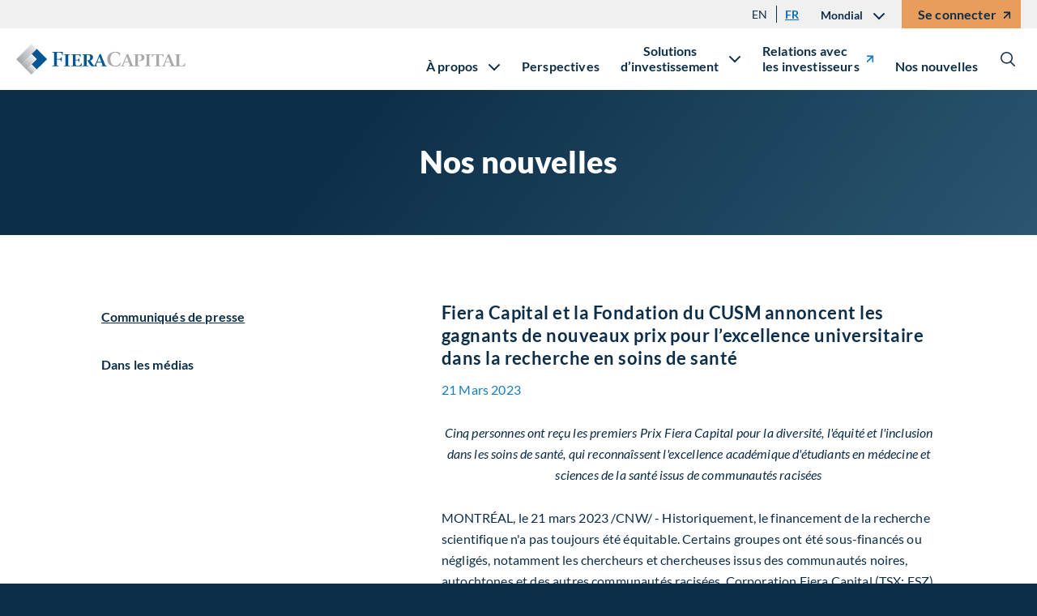

--- FILE ---
content_type: text/html; charset=UTF-8
request_url: https://www.fieracapital.com/fr/communiques-de-presse/press-release-122951?switchlang=fr
body_size: 12553
content:
<!DOCTYPE html>
<html id="wp-archive-press-releases" class="nojs" lang="fr" dir="ltr">
<head>
<!-- Google Tag Manager -->
<script>(function(w,d,s,l,i){w[l]=w[l]||[];w[l].push({'gtm.start':
new Date().getTime(),event:'gtm.js'});var f=d.getElementsByTagName(s)[0],
j=d.createElement(s),dl=l!='dataLayer'?'&l='+l:'';j.async=true;j.src=
'https://www.googletagmanager.com/gtm.js?aip=1&id='+i+dl;f.parentNode.insertBefore(j,f);
})(window,document,'script','dataLayer','GTM-5NH83VS');</script>
<!-- End Google Tag Manager -->
<script async src="https://www.googletagmanager.com/gtag/js?id=G-2WD66C6P2G&aip=1"></script>
<script>
  window.dataLayer = window.dataLayer || [];
  function gtag(){dataLayer.push(arguments);}
  gtag('js', new Date());
  gtag('config', 'G-2WD66C6P2G', {'anonymize_ip': true });
</script>

	<!-- LOCALE : fr_CA -->
	<!-- SERVER ADDR : 66.70.178.94 -->
	<!-- SERVER REQUEST TIME : 2026-01-14 03:19:16 -->
	<!-- SERVER TIME ZONE : UTC -->
	<!-- APP REQUEST TIME : 2026-01-13 22:19:16 -->
	<!-- APP TIME ZONE : America/Toronto -->
	<!-- CLASSES : class="wp-singular press-releases-template-default single single-press-releases postid-987 wp-theme-fc" -->

	<!-- head -->
	<meta charset="UTF-8" />
	<meta name="viewport" content="width=device-width,initial-scale=1.0" />
	<!--[if IE]><meta http-equiv="X-UA-Compatible" content="IE=edge,chrome=1" /><![endif]-->
	<link rel="dns-prefetch" href="https://www.fieracapital.com" />
	<link rel="preload" href="https://www.fieracapital.com/wp-content/themes/fc/assets/fonts/font-awesome4.7.0/fontawesome-webfont.woff2" as="font" fetchpriority="high" crossorigin />
	<link rel="preload" href="https://www.fieracapital.com/wp-content/themes/fc/assets/fonts/Lato/Lato-Black.woff2" as="font" fetchpriority="high" crossorigin />
	<link rel="preload" href="https://www.fieracapital.com/wp-content/themes/fc/assets/fonts/Lato/Lato-Bold.woff2" as="font" fetchpriority="high" crossorigin />
	<link rel="preload" href="https://www.fieracapital.com/wp-content/themes/fc/assets/fonts/Lato/Lato-Regular.woff2" as="font" fetchpriority="high" crossorigin />
	<link rel="preload" href="https://www.fieracapital.com/wp-content/themes/fc/assets/fonts/Lato/Lato-Light.woff2" as="font" fetchpriority="high" crossorigin />

<!-- #WP_HEAD -->
<title>Fiera Capital et la Fondation du CUSM annoncent les gagnants de nouveaux prix pour l&rsquo;excellence universitaire dans la recherche en soins de santé &#8211; Fiera Capital</title>
<meta name="robots" content="index, follow">
<meta name="description" content="Cinq personnes ont reçu les premiers Prix Fiera Capital pour la diversité, l&#039;équité et l&#039;inclusion dans les soins de santé, qui reconnaîssent l&#039;excellence académique d&#039;étudiants en...">
<link rel="alternate" hreflang="en" href="https://www.fieracapital.com/en/press-releases/press-release-122955/">
<link rel="alternate" hreflang="fr" href="https://www.fieracapital.com/fr/communiques-de-presse/press-release-122951/">
<link rel="alternate" hreflang="en-CA" href="https://www.fieracapital.com/en-ca/press-releases/press-release-122955/">
<link rel="alternate" hreflang="fr-CA" href="https://www.fieracapital.com/fr-ca/communiques-de-presse/press-release-122951/">
<link rel="alternate" hreflang="x-default" href="https://www.fieracapital.com/en/press-releases/press-release-122955/">
<link rel="canonical" href="https://www.fieracapital.com/fr/communiques-de-presse/press-release-122951/">
<meta property="og:type" content="website">
<meta id="og_locale" property="og:locale" content="fr_CA">
<meta id="og_title" property="og:title" content="Fiera Capital et la Fondation du CUSM annoncent les gagnants de nouveaux prix pour l&amp;rsquo;excellence universitaire dans la recherche en soins de santé">
<meta id="og_description" property="og:description" content="Cinq personnes ont reçu les premiers Prix Fiera Capital pour la diversité, l&#039;équité et l&#039;inclusion dans les soins de santé, qui reconnaîssent l&#039;excellence académique d&#039;étudiants en...">
<meta id="og_url" property="og:url" content="https://www.fieracapital.com/fr/communiques-de-presse/press-release-122951/">
<meta name="twitter:card" content="summary_large_image">
<meta name="twitter:title" content="Fiera Capital et la Fondation du CUSM annoncent les gagnants de nouveaux prix pour l&amp;rsquo;excellence universitaire dans la recherche en soins de santé">
<meta name="twitter:description" content="Cinq personnes ont reçu les premiers Prix Fiera Capital pour la diversité, l&#039;équité et l&#039;inclusion dans les soins de santé, qui reconnaîssent l&#039;excellence académique d&#039;étudiants en...">
<meta name="twitter:site" content="https://www.fieracapital.com/fr/communiques-de-presse/press-release-122951/">
<meta name="twitter:url" content="https://www.fieracapital.com/fr/communiques-de-presse/press-release-122951/">
<script type="application/ld+json">{"@context":"http:\/\/schema.org\/","@type":"WebSite","name":"Fiera Capital et la Fondation du CUSM annoncent les gagnants de nouveaux prix pour l&rsquo;excellence universitaire dans la recherche en soins de sant\u00e9","alternateName":"Fiera Capital","url":"https:\/\/www.fieracapital.com\/fr\/communiques-de-presse\/press-release-122951\/"}</script>
<script type="text/javascript">if(typeof gtag !== "undefined") gtag("event", "Unique Tracking", {"unique_title":"Fiera Capital and the MUHC Foundation announce the winners of new awards for academic excellence in health care research","unique_url":"https:\/\/www.fieracapital.com\/fr\/communiques-de-presse\/press-release-122951\/","page_url":"https:\/\/www.fieracapital.com\/fr\/communiques-de-presse\/press-release-122951\/","locale":"fr_CA","lang":"fr"});</script>

<!-- /#WP_HEAD -->

	<meta property="fb:admins" content="" />
	<meta property="fb:app" content="" />
	<meta property="article:publisher" content="" />
	<meta property="og:site_name" content="Fiera Capital" />
	<meta property="og:image" content="https://www.fieracapital.com/wp-content/themes/fc/assets/images/share-fr.png" />
	<meta name="twitter:image" content="https://www.fieracapital.com/wp-content/themes/fc/assets/images/share-fr.png" />
	<link rel="image_src" href="https://www.fieracapital.com/wp-content/themes/fc/assets/images/share-fr.png" />


	<meta name="geo.region" content="CA" />
	<meta name="geo.placename" content="Montreal" />
	<meta name="geo.position" content="45.502440;-73.572250" />
	<meta name="ICBM" content="45.502440, -73.572250" />


	<link rel="search" type="application/opensearchdescription+xml" href="https://www.fieracapital.com/opensearch.xml" />
	<link rel="sitemap" type="application/xml" href="https://www.fieracapital.com/sitemap.xml" />
	<link rel="author" type="text/plain" href="https://www.fieracapital.com" />
	<link rel="publisher" href="https://www.fieracapital.com" />
	<link rel="author" href="https://www.fieracapital.com" />

	<link rel="apple-touch-icon" href="https://www.fieracapital.com/wp-content/themes/fc/assets/images/apple-touch-icon.png" />
	<link rel="icon" type="image/png" href="https://www.fieracapital.com/wp-content/themes/fc/assets/images/favicon-96x96.png" sizes="96x96" />
	<link rel="shortcut icon" type="image/x-icon" href="https://www.fieracapital.com/favicon.ico" />
	<link rel="icon" type="image/svg+xml" href="https://www.fieracapital.com/wp-content/themes/fc/assets/images/favicon.svg" />
	<link rel="icon" type="image/x-icon" href="https://www.fieracapital.com/favicon.ico" />

	<meta name="apple-mobile-web-app-title" content="Fiera Capital" />
	<link rel="manifest" href="https://www.fieracapital.com/manifest.json" />

	<link rel="preload" as="style" href="https://www.fieracapital.com/wp-content/themes/fc/assets/build/www.min.css?1765324968" fetchpriority="high" />
	<link rel="stylesheet" type="text/css" href="https://www.fieracapital.com/wp-content/themes/fc/assets/build/www.min.css?1765324968" fetchpriority="high" />

	<script><!--
	// Settings
	var html = document.getElementsByTagName('html')[0];
	html.className = html.className.replace('nojs', 'js');
	if(self != top) html.classList.add('is-iframe');
	html.setAttribute('data-region', localStorage.getItem('region') ?? 'fr');
	html.setAttribute('data-profile', localStorage.getItem('profile') ?? 'rm');

	var img = (new Image()).src = 'https://www.fieracapital.com/wp-content/themes/fc/assets/images/ajax-loading-image.svg';
	var require = {
		baseUrl: 'https://www.fieracapital.com/wp-content/themes/fc/assets',
		paths: {
			'jquery': '/wp-includes/js/jquery/jquery.min',
			'jquery-ui': ['vendors/jquery-ui.extended'],
			'fancybox' : ['vendors/jquery.fancybox.min'],
			'flickity' : ['vendors/flickity.extended'],
			'countto' : ['vendors/jquery.countTo.min'],
			'share' : ['vendors/share']
		},
		shim: {
			'jquery-ui' : ['jquery','vendors/jquery-ui.min'],
			'fancybox' : ['jquery'],
			'share' : ['jquery']
		},
		urlArgs: 'v=04f60a537680fff8ad6d6ddfb458175d'
	};
	--></script>
	<!-- /head -->
	<link rel="stylesheet" type="text/css" href="https://www.fieracapital.com/wp-content/themes/fc/assets/build/wp-archive.min.css?1762992170" />
<style id='global-styles-inline-css' type='text/css'>
:root{--wp--preset--aspect-ratio--square: 1;--wp--preset--aspect-ratio--4-3: 4/3;--wp--preset--aspect-ratio--3-4: 3/4;--wp--preset--aspect-ratio--3-2: 3/2;--wp--preset--aspect-ratio--2-3: 2/3;--wp--preset--aspect-ratio--16-9: 16/9;--wp--preset--aspect-ratio--9-16: 9/16;--wp--preset--color--black: #000000;--wp--preset--color--cyan-bluish-gray: #abb8c3;--wp--preset--color--white: #ffffff;--wp--preset--color--pale-pink: #f78da7;--wp--preset--color--vivid-red: #cf2e2e;--wp--preset--color--luminous-vivid-orange: #ff6900;--wp--preset--color--luminous-vivid-amber: #fcb900;--wp--preset--color--light-green-cyan: #7bdcb5;--wp--preset--color--vivid-green-cyan: #00d084;--wp--preset--color--pale-cyan-blue: #8ed1fc;--wp--preset--color--vivid-cyan-blue: #0693e3;--wp--preset--color--vivid-purple: #9b51e0;--wp--preset--gradient--vivid-cyan-blue-to-vivid-purple: linear-gradient(135deg,rgb(6,147,227) 0%,rgb(155,81,224) 100%);--wp--preset--gradient--light-green-cyan-to-vivid-green-cyan: linear-gradient(135deg,rgb(122,220,180) 0%,rgb(0,208,130) 100%);--wp--preset--gradient--luminous-vivid-amber-to-luminous-vivid-orange: linear-gradient(135deg,rgb(252,185,0) 0%,rgb(255,105,0) 100%);--wp--preset--gradient--luminous-vivid-orange-to-vivid-red: linear-gradient(135deg,rgb(255,105,0) 0%,rgb(207,46,46) 100%);--wp--preset--gradient--very-light-gray-to-cyan-bluish-gray: linear-gradient(135deg,rgb(238,238,238) 0%,rgb(169,184,195) 100%);--wp--preset--gradient--cool-to-warm-spectrum: linear-gradient(135deg,rgb(74,234,220) 0%,rgb(151,120,209) 20%,rgb(207,42,186) 40%,rgb(238,44,130) 60%,rgb(251,105,98) 80%,rgb(254,248,76) 100%);--wp--preset--gradient--blush-light-purple: linear-gradient(135deg,rgb(255,206,236) 0%,rgb(152,150,240) 100%);--wp--preset--gradient--blush-bordeaux: linear-gradient(135deg,rgb(254,205,165) 0%,rgb(254,45,45) 50%,rgb(107,0,62) 100%);--wp--preset--gradient--luminous-dusk: linear-gradient(135deg,rgb(255,203,112) 0%,rgb(199,81,192) 50%,rgb(65,88,208) 100%);--wp--preset--gradient--pale-ocean: linear-gradient(135deg,rgb(255,245,203) 0%,rgb(182,227,212) 50%,rgb(51,167,181) 100%);--wp--preset--gradient--electric-grass: linear-gradient(135deg,rgb(202,248,128) 0%,rgb(113,206,126) 100%);--wp--preset--gradient--midnight: linear-gradient(135deg,rgb(2,3,129) 0%,rgb(40,116,252) 100%);--wp--preset--font-size--small: 13px;--wp--preset--font-size--medium: 20px;--wp--preset--font-size--large: 36px;--wp--preset--font-size--x-large: 42px;--wp--preset--spacing--20: 0.44rem;--wp--preset--spacing--30: 0.67rem;--wp--preset--spacing--40: 1rem;--wp--preset--spacing--50: 1.5rem;--wp--preset--spacing--60: 2.25rem;--wp--preset--spacing--70: 3.38rem;--wp--preset--spacing--80: 5.06rem;--wp--preset--shadow--natural: 6px 6px 9px rgba(0, 0, 0, 0.2);--wp--preset--shadow--deep: 12px 12px 50px rgba(0, 0, 0, 0.4);--wp--preset--shadow--sharp: 6px 6px 0px rgba(0, 0, 0, 0.2);--wp--preset--shadow--outlined: 6px 6px 0px -3px rgb(255, 255, 255), 6px 6px rgb(0, 0, 0);--wp--preset--shadow--crisp: 6px 6px 0px rgb(0, 0, 0);}:where(.is-layout-flex){gap: 0.5em;}:where(.is-layout-grid){gap: 0.5em;}body .is-layout-flex{display: flex;}.is-layout-flex{flex-wrap: wrap;align-items: center;}.is-layout-flex > :is(*, div){margin: 0;}body .is-layout-grid{display: grid;}.is-layout-grid > :is(*, div){margin: 0;}:where(.wp-block-columns.is-layout-flex){gap: 2em;}:where(.wp-block-columns.is-layout-grid){gap: 2em;}:where(.wp-block-post-template.is-layout-flex){gap: 1.25em;}:where(.wp-block-post-template.is-layout-grid){gap: 1.25em;}.has-black-color{color: var(--wp--preset--color--black) !important;}.has-cyan-bluish-gray-color{color: var(--wp--preset--color--cyan-bluish-gray) !important;}.has-white-color{color: var(--wp--preset--color--white) !important;}.has-pale-pink-color{color: var(--wp--preset--color--pale-pink) !important;}.has-vivid-red-color{color: var(--wp--preset--color--vivid-red) !important;}.has-luminous-vivid-orange-color{color: var(--wp--preset--color--luminous-vivid-orange) !important;}.has-luminous-vivid-amber-color{color: var(--wp--preset--color--luminous-vivid-amber) !important;}.has-light-green-cyan-color{color: var(--wp--preset--color--light-green-cyan) !important;}.has-vivid-green-cyan-color{color: var(--wp--preset--color--vivid-green-cyan) !important;}.has-pale-cyan-blue-color{color: var(--wp--preset--color--pale-cyan-blue) !important;}.has-vivid-cyan-blue-color{color: var(--wp--preset--color--vivid-cyan-blue) !important;}.has-vivid-purple-color{color: var(--wp--preset--color--vivid-purple) !important;}.has-black-background-color{background-color: var(--wp--preset--color--black) !important;}.has-cyan-bluish-gray-background-color{background-color: var(--wp--preset--color--cyan-bluish-gray) !important;}.has-white-background-color{background-color: var(--wp--preset--color--white) !important;}.has-pale-pink-background-color{background-color: var(--wp--preset--color--pale-pink) !important;}.has-vivid-red-background-color{background-color: var(--wp--preset--color--vivid-red) !important;}.has-luminous-vivid-orange-background-color{background-color: var(--wp--preset--color--luminous-vivid-orange) !important;}.has-luminous-vivid-amber-background-color{background-color: var(--wp--preset--color--luminous-vivid-amber) !important;}.has-light-green-cyan-background-color{background-color: var(--wp--preset--color--light-green-cyan) !important;}.has-vivid-green-cyan-background-color{background-color: var(--wp--preset--color--vivid-green-cyan) !important;}.has-pale-cyan-blue-background-color{background-color: var(--wp--preset--color--pale-cyan-blue) !important;}.has-vivid-cyan-blue-background-color{background-color: var(--wp--preset--color--vivid-cyan-blue) !important;}.has-vivid-purple-background-color{background-color: var(--wp--preset--color--vivid-purple) !important;}.has-black-border-color{border-color: var(--wp--preset--color--black) !important;}.has-cyan-bluish-gray-border-color{border-color: var(--wp--preset--color--cyan-bluish-gray) !important;}.has-white-border-color{border-color: var(--wp--preset--color--white) !important;}.has-pale-pink-border-color{border-color: var(--wp--preset--color--pale-pink) !important;}.has-vivid-red-border-color{border-color: var(--wp--preset--color--vivid-red) !important;}.has-luminous-vivid-orange-border-color{border-color: var(--wp--preset--color--luminous-vivid-orange) !important;}.has-luminous-vivid-amber-border-color{border-color: var(--wp--preset--color--luminous-vivid-amber) !important;}.has-light-green-cyan-border-color{border-color: var(--wp--preset--color--light-green-cyan) !important;}.has-vivid-green-cyan-border-color{border-color: var(--wp--preset--color--vivid-green-cyan) !important;}.has-pale-cyan-blue-border-color{border-color: var(--wp--preset--color--pale-cyan-blue) !important;}.has-vivid-cyan-blue-border-color{border-color: var(--wp--preset--color--vivid-cyan-blue) !important;}.has-vivid-purple-border-color{border-color: var(--wp--preset--color--vivid-purple) !important;}.has-vivid-cyan-blue-to-vivid-purple-gradient-background{background: var(--wp--preset--gradient--vivid-cyan-blue-to-vivid-purple) !important;}.has-light-green-cyan-to-vivid-green-cyan-gradient-background{background: var(--wp--preset--gradient--light-green-cyan-to-vivid-green-cyan) !important;}.has-luminous-vivid-amber-to-luminous-vivid-orange-gradient-background{background: var(--wp--preset--gradient--luminous-vivid-amber-to-luminous-vivid-orange) !important;}.has-luminous-vivid-orange-to-vivid-red-gradient-background{background: var(--wp--preset--gradient--luminous-vivid-orange-to-vivid-red) !important;}.has-very-light-gray-to-cyan-bluish-gray-gradient-background{background: var(--wp--preset--gradient--very-light-gray-to-cyan-bluish-gray) !important;}.has-cool-to-warm-spectrum-gradient-background{background: var(--wp--preset--gradient--cool-to-warm-spectrum) !important;}.has-blush-light-purple-gradient-background{background: var(--wp--preset--gradient--blush-light-purple) !important;}.has-blush-bordeaux-gradient-background{background: var(--wp--preset--gradient--blush-bordeaux) !important;}.has-luminous-dusk-gradient-background{background: var(--wp--preset--gradient--luminous-dusk) !important;}.has-pale-ocean-gradient-background{background: var(--wp--preset--gradient--pale-ocean) !important;}.has-electric-grass-gradient-background{background: var(--wp--preset--gradient--electric-grass) !important;}.has-midnight-gradient-background{background: var(--wp--preset--gradient--midnight) !important;}.has-small-font-size{font-size: var(--wp--preset--font-size--small) !important;}.has-medium-font-size{font-size: var(--wp--preset--font-size--medium) !important;}.has-large-font-size{font-size: var(--wp--preset--font-size--large) !important;}.has-x-large-font-size{font-size: var(--wp--preset--font-size--x-large) !important;}
/*# sourceURL=global-styles-inline-css */
</style>
</head>
<body class="wp-singular press-releases-template-default single single-press-releases postid-987 wp-theme-fc"><div id="wrapper">
<!-- #header -->
<header>
	<!-- Google Tag Manager (noscript) -->
	<noscript><iframe src="https://www.googletagmanager.com/ns.html?aip=1&id=GTM-5NH83VS" height="0" width="0" style="display:none;visibility:hidden"></iframe></noscript>
	<!-- End Google Tag Manager (noscript) -->
	<div id="overlay"></div>
	<div id="top"><a href="#main">Aller au contenu</a></div>
	<div id="topbar" class="goto"><div class="inner"><div class="wrap">
		<div id="topbar-languages" role="navigation" aria-label="Lnaguages Navigation">
			<ul>
				<li class="en"><a href="https://www.fieracapital.com/en/press-releases/press-release-122955/" hreflang="en" aria-label="en: Aller à la version English">en</a></li>
				<li class="fr"><a href="https://www.fieracapital.com/fr/communiques-de-presse/press-release-122951/" hreflang="fr" aria-label="fr: Aller à la version Français">fr</a></li>
			</ul>
		</div>
		<div id="topbar-switchsite">
			<div class="switchsite">
				<div class="switchsite-open"><button type="button" id="topbar-switchsite-open" aria-controls="topbar-switchsite-container" aria-expanded="false">
					<span data-region="xx">Mondial</span>
					<span data-region="en-hk">Asia</span>
					<span data-region="en-gb">Europe</span>
					<span data-region="en-us">United States</span>
					<span data-profile="im">Canada <em>Marchés institutionnels</em></span>
					<span data-profile="rm">Canada <em>Marché des conseillers aux investisseurs</em></span>
				</button></div>
				<div class="switchsite-overlay"></div>
				<div class="switchsite-container" id="topbar-switchsite-container" aria-describedby="topbar-switchsite-title" aria-hidden="true"><div class="switchsite-containerouter"><div class="switchsite-containerinner">
					<div class="switchsite-close"><button type="button"id="topbar-switchsite-close" aria-controls="topbar-switchsite-container">Fermer le menu</button></div>
					<div class="switchsite-title" id="topbar-switchsite-title">Sélectionner le site</div>
					<div class="switchsite-content">
						<div class="divisions">
							<div class="division"><div class="division-inner">
								<div class="division-title">Région</div>
								<div class="division-content">
									<div class="ul-lvl-0">
			    						<ul class="ul-lvl-0-items">
											<li class="ul-lvl-0-item"><a href="/fr" >Mondial</a></li>
										</ul>
									</div>
									<div class="ul-lvl-0">
			    						<ul class="ul-lvl-0-items">
											<li class="ul-lvl-0-item"><button type="button" id="switchsite_division-69670b3429f77-69670b3429f86_toggle-desktop" aria-controls="switchsite_division-69670b3429f77-69670b3429f86_container-desktop">Canada</button>
												<div class="ul-lvl-1" id="switchsite_division-69670b3429f77-69670b3429f86_container-desktop" aria-describedby="switchsite_division-69670b3429f77-69670b3429f86_toggle-desktop">
													<ul class="ul-lvl-1-items">
														<li class="ul-lvl-1-item"><a href="/fr-ca/marches-institutionnels" >Marchés institutionnels</a></li>
														<li class="ul-lvl-1-item"><a href="https://gp.fieracapital.com/" target="_blank" rel="external noopener">Gestion privée</a></li>
														<li class="ul-lvl-1-item"><a href="/fr-ca/marche-des-conseillers-aux-investisseurs" >Marché des conseillers aux investisseurs</a></li>
													</ul>
												</div>
											</li>
										</ul>
									</div>
									<div class="ul-lvl-0">
			    						<ul class="ul-lvl-0-items">
											<li class="ul-lvl-0-item"><a href="https://us.fieracapital.com/" target="_blank" rel="external noopener">États-Unis</a></li>
										</ul>
									</div>
									<div class="ul-lvl-0">
			    						<ul class="ul-lvl-0-items">
											<li class="ul-lvl-0-item"><a href="https://uk.fieracapital.com/en/" target="_blank" rel="external noopener">Europe</a></li>
										</ul>
									</div>
									<div class="ul-lvl-0">
			    						<ul class="ul-lvl-0-items">
											<li class="ul-lvl-0-item"><a href="https://hk.fieracapital.com/" target="_blank" rel="external noopener">Asie</a></li>
										</ul>
									</div>
								</div>
							</div></div>
							<div class="division"><div class="division-inner">
								<div class="division-title">Sites internet<br /> Marchés privés</div>
								<div class="division-content">
									<div class="ul-lvl-0">
			    						<ul class="ul-lvl-0-items">
											<li class="ul-lvl-0-item"><a href="https://www.fieraimmobilier.com/" target="_blank" rel="external noopener">Fiera Immobilier</a></li>
										</ul>
									</div>
									<div class="ul-lvl-0">
			    						<ul class="ul-lvl-0-items">
											<li class="ul-lvl-0-item"><a href="https://www.fierainfrastructure.com/fr" target="_blank" rel="external noopener">Fiera Infrastructure</a></li>
										</ul>
									</div>
									<div class="ul-lvl-0">
			    						<ul class="ul-lvl-0-items">
											<li class="ul-lvl-0-item"><a href="https://www.fieradetteinfrastructure.com/" target="_blank" rel="external noopener">Fiera Dette d'Infrastructure</a></li>
										</ul>
									</div>
									<div class="ul-lvl-0">
			    						<ul class="ul-lvl-0-items">
											<li class="ul-lvl-0-item"><a href="https://www.fieradetteprivee.com/" target="_blank" rel="external noopener">Fiera Dette Privée</a></li>
										</ul>
									</div>
									<div class="ul-lvl-0">
			    						<ul class="ul-lvl-0-items">
											<li class="ul-lvl-0-item"><a href="https://www.fieracreditprive.com/" target="_blank" rel="external noopener">Fiera Crédit Privé</a></li>
										</ul>
									</div>
									<div class="ul-lvl-0">
			    						<ul class="ul-lvl-0-items">
											<li class="ul-lvl-0-item"><a href="https://www.fieracomox.com/fr" target="_blank" rel="external noopener">Fiera Comox</a></li>
										</ul>
									</div>
								</div>
							</div></div>
						</div>
					</div>
				</div></div></div>
		    </div>
		</div>
		<div id="topbar-login"><a href="https://clientportal.fieracapital.com/login" target="_blank" rel="external">Se connecter</a></div>
	</div></div></div>
	<div id="header" class="goto"><div class="inner">
		<div id="header-logo"><a href="https://www.fieracapital.com/fr/" rel="home">
			<div class="logo-rgb"><img src="https://www.fieracapital.com/wp-content/themes/fc/assets/images/logo-fieracapital-rgb.svg" alt="Logo Fiera Capital en couleurs" height="44" width="242" /></div>
			<div class="logo-white"><img src="https://www.fieracapital.com/wp-content/themes/fc/assets/images/logo-fieracapital-white.svg" alt="Logo Fiera Capital en blanc" height="44" width="242" /></div>
		</a></div>
		<div id="header-container">
			<div id="header-desktop"><div class="wrap">
				<div id="header-desktop-nav" role="navigation" aria-label="Desktop Primary Navigation">
					<div class="menu-lvl menu-lvl-0"><ul class="menu-lvl-items menu-lvl-0-items"><li class="menu-columns menu-item menu-item-type-post_type menu-item-object-page menu-item-has-children menu-item-1282 menu-lvl-item menu-lvl-0-item menu-lvl-0-item-has-children"><div class="menu-lvl-0-toggle"><button type="button" class="menu-lvl-0-a" id="menu-69670b342a7e0-1282-toggle" aria-controls="menu-69670b342a7e0-1282-container" aria-expanded="false"><span>À propos</span></button></div><div class="menu-lvl-1" id="menu-69670b342a7e0-1282-container" aria-describedby="menu-69670b342a7e0-1282-toggle" aria-hidden="true"><div class="menu-lvl-1-outer"><div class="menu-lvl-1-inner"><ul class="menu-lvl-1-items"><li class="menu-item menu-item-type-post_type menu-item-object-page menu-item-1283 menu-lvl-item menu-lvl-1-item"><div class="menu-lvl-1-toggle"><a class="menu-lvl-1-a" href="https://www.fieracapital.com/fr/a-propos/">À propos de Fiera Capital</a></div></li><li class="menu-item menu-item-type-custom menu-item-object-custom menu-item-1284 menu-lvl-item menu-lvl-1-item"><div class="menu-lvl-1-toggle"><a class="menu-lvl-1-a" href="/fr/a-propos/#goto-mission" data-scrollto="true">Mission, vision et valeurs</a></div></li><li class="menu-item menu-item-type-post_type menu-item-object-page menu-item-1285 menu-lvl-item menu-lvl-1-item"><div class="menu-lvl-1-toggle"><a class="menu-lvl-1-a" href="https://www.fieracapital.com/fr/a-propos/investissement-durable/">Investissement durable</a></div></li><li class="menu-item menu-item-type-post_type menu-item-object-page menu-item-1286 menu-lvl-item menu-lvl-1-item"><div class="menu-lvl-1-toggle"><a class="menu-lvl-1-a" href="https://www.fieracapital.com/fr/a-propos/responsabilite-dentreprise/">Responsabilité d’entreprise</a></div></li><li class="menu-item menu-item-type-post_type menu-item-object-page menu-item-redirect-to menu-item-redirect-to-child menu-item-1287 menu-lvl-item menu-lvl-1-item"><div class="menu-lvl-1-toggle"><a class="menu-lvl-1-a" href="https://www.fieracapital.com/fr/notre-equipe-mondiale/conseil-dadministration/">Notre équipe mondiale</a></div></li></ul></div></div></div></li><li class="menu-item menu-item-type-post_type menu-item-object-page menu-item-1290 menu-lvl-item menu-lvl-0-item"><div class="menu-lvl-0-toggle"><a class="menu-lvl-0-a" href="https://www.fieracapital.com/fr/perspectives/">Perspectives</a></div></li><li class="menu-item menu-item-type-post_type menu-item-object-page menu-item-has-children menu-item-redirect-to menu-item-redirect-to-child menu-item-1291 menu-lvl-item menu-lvl-0-item menu-lvl-0-item-has-children"><div class="menu-lvl-0-toggle"><button type="button" class="menu-lvl-0-a" id="menu-69670b342a7e0-1291-toggle" aria-controls="menu-69670b342a7e0-1291-container" aria-expanded="false"><span>Solutions<br /> d&rsquo;investissement</span></button></div><div class="menu-lvl-1" id="menu-69670b342a7e0-1291-container" aria-describedby="menu-69670b342a7e0-1291-toggle" aria-hidden="true"><div class="menu-lvl-1-outer"><div class="menu-lvl-1-inner"><ul class="menu-lvl-1-items"><li class="menu-item menu-item-type-post_type menu-item-object-page menu-item-2706 menu-lvl-item menu-lvl-1-item"><div class="menu-lvl-1-toggle"><a class="menu-lvl-1-a" href="https://www.fieracapital.com/fr/solutions-dinvestissement/marches-publics/">Marchés publics</a></div></li><li class="menu-item menu-item-type-post_type menu-item-object-page menu-item-2707 menu-lvl-item menu-lvl-1-item"><div class="menu-lvl-1-toggle"><a class="menu-lvl-1-a" href="https://www.fieracapital.com/fr/solutions-dinvestissement/marches-prives/">Marchés privés</a></div></li><li class="menu-item menu-item-type-post_type menu-item-object-page menu-item-2705 menu-lvl-item menu-lvl-1-item"><div class="menu-lvl-1-toggle"><a class="menu-lvl-1-a" href="https://www.fieracapital.com/fr/solutions-dinvestissement/solutions-de-portefeuilles/">Solutions de portefeuilles</a></div></li></ul></div></div></div></li><li class="menu-item menu-item-type-custom menu-item-object-custom menu-item-1292 menu-lvl-item menu-lvl-0-item"><div class="menu-lvl-0-toggle"><a class="menu-lvl-0-a" target="_blank" rel="external" href="https://ri.fieracapital.com/" aria-label="Relations avec les investisseurs (opens in new window)">Relations avec<br /> les investisseurs</a></div></li><li class="menu-item menu-item-type-post_type menu-item-object-page menu-item-redirect-to menu-item-redirect-to-child menu-item-1307 menu-lvl-item menu-lvl-0-item"><div class="menu-lvl-0-toggle"><a class="menu-lvl-0-a" href="https://www.fieracapital.com/fr/nos-nouvelles/communiques-de-presse/">Nos nouvelles</a></div></li></ul></div>
				</div>
				<div id="header-desktop-search">
					<div class="search">
						<div class="search-toggle"><button type="button" id="header-desktop-search-toggle" aria-controls="header-desktop-search-container" aria-expanded="false">Afficher/Masquer la recherche</button></div>
						<div class="search-container" id="header-desktop-search-container" aria-describedby="header-desktop-search-toggle" aria-hidden="true"><div class="search-containerouter"><div class="search-containerinner">
							<form role="search" action="https://www.fieracapital.com/fr/recherche/" method="get" accept-charset="utf-8">
								<div class="search-label"><label for="header-desktop-search-q">Desktop Search on site</label></div>
								<div class="search-input"><div class="search-inner"><input type="text" name="q" id="header-desktop-search-q" value="" placeholder="Rechercher dans Fiera Capital" /></div></div>
								<div class="search-submit"><button type="submit">Recherche</button></div>
							</form>
						</div></div></div>
					</div>
				</div>
			</div></div>
			<div id="header-mobile"><div class="wrap">
				<div class="nav" id="header-mobile-nav">
					<div class="nav-open"><button type="button" id="header-mobile-nav-open-button" aria-controls="header-mobile-nav-container" aria-expanded="false">Ouvrir le menu</button></div>
					<div class="nav-container" id="header-mobile-nav-container" aria-label="Mobile Navigation" aria-hidden="true" tabindex="0"><div class="inner">
						<div class="nav-overlay" id="header-mobile-nav-overlay"></div>
						<div class="nav-logo"><a href="https://www.fieracapital.com/fr/" rel="home"><img src="https://www.fieracapital.com/wp-content/themes/fc/assets/images/logo-fieracapital-square.svg" alt="Logo Fiera Capital en couleurs" height="44" width="44" /></a></div>
						<div class="nav-close"><button type="button" id="header-mobile-nav-close-button">Fermer le menu</button></div>
						<div class="nav-content"><div class="nav-outer"><div class="nav-inner">
							<div id="header-mobile-nav-primary" class="mobile-primary" role="navigation" aria-label="Mobile Primary Navigation">
								<div class="menu-lvl menu-lvl-0"><ul class="menu-lvl-items menu-lvl-0-items"><li class="menu-lvl-item menu-lvl-0-item"><a href="https://www.fieracapital.com/fr/" class="menu-lvl-0-a">Accueil</a></li><li class="menu-columns menu-item menu-item-type-post_type menu-item-object-page menu-item-has-children menu-item-1282 menu-lvl-item menu-lvl-0-item menu-lvl-0-item-has-children"><div class="menu-lvl-0-toggle"><button type="button" class="menu-lvl-0-a" id="menu-69670b342f198-1282-toggle" aria-controls="menu-69670b342f198-1282-container" aria-expanded="false"><span>À propos</span></button></div><div class="menu-lvl-1" id="menu-69670b342f198-1282-container" aria-describedby="menu-69670b342f198-1282-toggle" aria-hidden="true"><div class="menu-lvl-1-outer"><div class="menu-lvl-1-inner"><ul class="menu-lvl-1-items"><li class="menu-item menu-item-type-post_type menu-item-object-page menu-item-1283 menu-lvl-item menu-lvl-1-item"><div class="menu-lvl-1-toggle"><a class="menu-lvl-1-a" href="https://www.fieracapital.com/fr/a-propos/">À propos de Fiera Capital</a></div></li><li class="menu-item menu-item-type-custom menu-item-object-custom menu-item-1284 menu-lvl-item menu-lvl-1-item"><div class="menu-lvl-1-toggle"><a class="menu-lvl-1-a" href="/fr/a-propos/#goto-mission" data-scrollto="true">Mission, vision et valeurs</a></div></li><li class="menu-item menu-item-type-post_type menu-item-object-page menu-item-1285 menu-lvl-item menu-lvl-1-item"><div class="menu-lvl-1-toggle"><a class="menu-lvl-1-a" href="https://www.fieracapital.com/fr/a-propos/investissement-durable/">Investissement durable</a></div></li><li class="menu-item menu-item-type-post_type menu-item-object-page menu-item-1286 menu-lvl-item menu-lvl-1-item"><div class="menu-lvl-1-toggle"><a class="menu-lvl-1-a" href="https://www.fieracapital.com/fr/a-propos/responsabilite-dentreprise/">Responsabilité d’entreprise</a></div></li><li class="menu-item menu-item-type-post_type menu-item-object-page menu-item-redirect-to menu-item-redirect-to-child menu-item-1287 menu-lvl-item menu-lvl-1-item"><div class="menu-lvl-1-toggle"><a class="menu-lvl-1-a" href="https://www.fieracapital.com/fr/notre-equipe-mondiale/conseil-dadministration/">Notre équipe mondiale</a></div></li></ul></div></div></div></li><li class="menu-item menu-item-type-post_type menu-item-object-page menu-item-1290 menu-lvl-item menu-lvl-0-item"><div class="menu-lvl-0-toggle"><a class="menu-lvl-0-a" href="https://www.fieracapital.com/fr/perspectives/">Perspectives</a></div></li><li class="menu-item menu-item-type-post_type menu-item-object-page menu-item-has-children menu-item-redirect-to menu-item-redirect-to-child menu-item-1291 menu-lvl-item menu-lvl-0-item menu-lvl-0-item-has-children"><div class="menu-lvl-0-toggle"><button type="button" class="menu-lvl-0-a" id="menu-69670b342f198-1291-toggle" aria-controls="menu-69670b342f198-1291-container" aria-expanded="false"><span>Solutions<br /> d&rsquo;investissement</span></button></div><div class="menu-lvl-1" id="menu-69670b342f198-1291-container" aria-describedby="menu-69670b342f198-1291-toggle" aria-hidden="true"><div class="menu-lvl-1-outer"><div class="menu-lvl-1-inner"><ul class="menu-lvl-1-items"><li class="menu-item menu-item-type-post_type menu-item-object-page menu-item-2706 menu-lvl-item menu-lvl-1-item"><div class="menu-lvl-1-toggle"><a class="menu-lvl-1-a" href="https://www.fieracapital.com/fr/solutions-dinvestissement/marches-publics/">Marchés publics</a></div></li><li class="menu-item menu-item-type-post_type menu-item-object-page menu-item-2707 menu-lvl-item menu-lvl-1-item"><div class="menu-lvl-1-toggle"><a class="menu-lvl-1-a" href="https://www.fieracapital.com/fr/solutions-dinvestissement/marches-prives/">Marchés privés</a></div></li><li class="menu-item menu-item-type-post_type menu-item-object-page menu-item-2705 menu-lvl-item menu-lvl-1-item"><div class="menu-lvl-1-toggle"><a class="menu-lvl-1-a" href="https://www.fieracapital.com/fr/solutions-dinvestissement/solutions-de-portefeuilles/">Solutions de portefeuilles</a></div></li></ul></div></div></div></li><li class="menu-item menu-item-type-custom menu-item-object-custom menu-item-1292 menu-lvl-item menu-lvl-0-item"><div class="menu-lvl-0-toggle"><a class="menu-lvl-0-a" target="_blank" rel="external" href="https://ri.fieracapital.com/" aria-label="Relations avec les investisseurs (opens in new window)">Relations avec<br /> les investisseurs</a></div></li><li class="menu-item menu-item-type-post_type menu-item-object-page menu-item-redirect-to menu-item-redirect-to-child menu-item-1307 menu-lvl-item menu-lvl-0-item"><div class="menu-lvl-0-toggle"><a class="menu-lvl-0-a" href="https://www.fieracapital.com/fr/nos-nouvelles/communiques-de-presse/">Nos nouvelles</a></div></li></ul></div>
							</div>
							<div id="header-mobile-search">
								<form class="search" role="search" action="https://www.fieracapital.com/fr/recherche/" aria-label="Mobile Search Sitewide" tabindex="0" method="get" accept-charset="utf-8"><div class="search-container">
									<div class="search-label"><label for="header-mobile-search-q">Rechercher sur le site</label></div>
									<div class="search-input"><div class="search-inner"><input type="text" name="q" id="header-mobile-search-q" value="" placeholder="Mots-clés" /></div></div>
									<div class="search-submit"><button type="submit">Recherche</button></div>
								</div></form>
							</div>
							<div id="header-mobile-languages" class="mobile-languages" role="navigation" aria-label="Mobile Lnaguages Navigation">
								<ul>
									<li class="en"><a href="https://www.fieracapital.com/en/press-releases/press-release-122955/" hreflang="en" aria-label="en: Aller à la version English">en</a></li>
									<li class="fr"><a href="https://www.fieracapital.com/fr/communiques-de-presse/press-release-122951/" hreflang="fr" aria-label="fr: Aller à la version Français">fr</a></li>
								</ul>
							</div>
							<div id="header-mobile-switchsite">
								<div class="switchsite">
									<div class="switchsite-open"><button type="button" id="header-mobile-switchsite-open" aria-controls="header-mobile-switchsite-container" aria-expanded="false">
										<span data-region="xx">Mondial</span>
										<span data-region="en-hk">Asia</span>
										<span data-region="en-gb">Europe</span>
										<span data-region="en-us">United States</span>
										<span data-profile="im">Canada <em>Marchés institutionnels</em></span>
										<span data-profile="rm">Canada <em>Marché des conseillers aux investisseurs</em></span>
									</button></div>
									<div class="switchsite-container" id="header-mobile-switchsite-container" aria-describedby="header-mobile-switchsite-title" aria-hidden="true"><div class="switchsite-containerouter"><div class="switchsite-containerinner"><div class="inner">
										<div class="switchsite-title" id="header-mobile-switchsite-title">Sélectionner le site</div>
										<div class="switchsite-content">
											<div class="divisions">
												<div class="division"><div class="division-inner">
													<div class="division-title">Région</div>
													<div class="division-content">
														<div class="ul-lvl-0">
								    						<ul class="ul-lvl-0-items">
																<li class="ul-lvl-0-item"><a href="/fr" >Mondial</a></li>
															</ul>
														</div>
														<div class="ul-lvl-0">
								    						<ul class="ul-lvl-0-items">
																<li class="ul-lvl-0-item"><button type="button" id="switchsite_division-69670b3429f77-69670b3429f86_toggle-mobile" aria-controls="switchsite_division-69670b3429f77-69670b3429f86_container-mobile">Canada</button>
																	<div class="ul-lvl-1" id="switchsite_division-69670b3429f77-69670b3429f86_container-mobile" aria-describedby="switchsite_division-69670b3429f77-69670b3429f86_toggle-mobile">
																		<ul class="ul-lvl-1-items">
																			<li class="ul-lvl-1-item"><a href="/fr-ca/marches-institutionnels" >Marchés institutionnels</a></li>
																			<li class="ul-lvl-1-item"><a href="https://gp.fieracapital.com/" target="_blank" rel="external noopener">Gestion privée</a></li>
																			<li class="ul-lvl-1-item"><a href="/fr-ca/marche-des-conseillers-aux-investisseurs" >Marché des conseillers aux investisseurs</a></li>
																		</ul>
																	</div>
																</li>
															</ul>
														</div>
														<div class="ul-lvl-0">
								    						<ul class="ul-lvl-0-items">
																<li class="ul-lvl-0-item"><a href="https://us.fieracapital.com/" target="_blank" rel="external noopener">États-Unis</a></li>
															</ul>
														</div>
														<div class="ul-lvl-0">
								    						<ul class="ul-lvl-0-items">
																<li class="ul-lvl-0-item"><a href="https://uk.fieracapital.com/en/" target="_blank" rel="external noopener">Europe</a></li>
															</ul>
														</div>
														<div class="ul-lvl-0">
								    						<ul class="ul-lvl-0-items">
																<li class="ul-lvl-0-item"><a href="https://hk.fieracapital.com/" target="_blank" rel="external noopener">Asie</a></li>
															</ul>
														</div>
													</div>
												</div></div>
												<div class="division"><div class="division-inner">
													<div class="division-title">Sites internet<br /> Marchés privés</div>
													<div class="division-content">
														<div class="ul-lvl-0">
								    						<ul class="ul-lvl-0-items">
																<li class="ul-lvl-0-item"><a href="https://www.fieraimmobilier.com/" target="_blank" rel="external noopener">Fiera Immobilier</a></li>
															</ul>
														</div>
														<div class="ul-lvl-0">
								    						<ul class="ul-lvl-0-items">
																<li class="ul-lvl-0-item"><a href="https://www.fierainfrastructure.com/fr" target="_blank" rel="external noopener">Fiera Infrastructure</a></li>
															</ul>
														</div>
														<div class="ul-lvl-0">
								    						<ul class="ul-lvl-0-items">
																<li class="ul-lvl-0-item"><a href="https://www.fieradetteinfrastructure.com/" target="_blank" rel="external noopener">Fiera Dette d'Infrastructure</a></li>
															</ul>
														</div>
														<div class="ul-lvl-0">
								    						<ul class="ul-lvl-0-items">
																<li class="ul-lvl-0-item"><a href="https://www.fieradetteprivee.com/" target="_blank" rel="external noopener">Fiera Dette Privée</a></li>
															</ul>
														</div>
														<div class="ul-lvl-0">
								    						<ul class="ul-lvl-0-items">
																<li class="ul-lvl-0-item"><a href="https://www.fieracreditprive.com/" target="_blank" rel="external noopener">Fiera Crédit Privé</a></li>
															</ul>
														</div>
														<div class="ul-lvl-0">
								    						<ul class="ul-lvl-0-items">
																<li class="ul-lvl-0-item"><a href="https://www.fieracomox.com/fr" target="_blank" rel="external noopener">Fiera Comox</a></li>
															</ul>
														</div>
													</div>
												</div></div>
											</div>
										</div>
									</div></div></div></div>
								</div>
							</div>
						</div></div></div>
					</div>
				</div></div>
			</div></div>
		</div>
	</div></div>
</header>
<!-- /#header -->
<main><div id="main">
	<h1>Fiera Capital et la Fondation du CUSM annoncent les gagnants de nouveaux prix pour l&rsquo;excellence universitaire dans la recherche en soins de santé</h1>
	<!-- #goto-heading -->
	<div id="goto-heading" class="goto"><div class="inner">
		<div class="heading"><div class="heading-inner">
			<div class="heading-title">Nos nouvelles</div>
		</div></div>
	</div></div>
	<!-- /#goto-heading -->
	<!-- #goto-content -->
	<div id="goto-content" class="goto"><div class="inner">
		<div class="aside"><div class="aside-inner">
<div id="goto-submenu">
	<div class="submenu">
		<div class="submenu-title"><a href="https://www.fieracapital.com/fr/nos-nouvelles/communiques-de-presse/">Nos nouvelles</a></div>
		<div class="submenu-container"><div class="menu-lvl menu-lvl-0"><ul class="menu-lvl-items menu-lvl-0-items"><li class="page_item page-item-1305 menu-lvl-item menu-lvl-0-item"><a href="https://www.fieracapital.com/fr/nos-nouvelles/communiques-de-presse/">Communiqués de presse</a></li><li class="page_item page-item-1306 menu-lvl-item menu-lvl-0-item"><a href="https://www.fieracapital.com/fr/nos-nouvelles/dans-les-medias/">Dans les médias</a></li></ul></div></div>
	</div>
</div>
		</div></div>
		<div class="section"><div class="section-inner">
			<div id="goto-post">
				<div class="post">
					<h2 class="post-title">Fiera Capital et la Fondation du CUSM annoncent les gagnants de nouveaux prix pour l&rsquo;excellence universitaire dans la recherche en soins de santé</h2>
					<div class="post-date">21 mars 2023</div>
					<div class="post-excerpt">
<style type="text/css">


/* Style Definitions */
span.prnews_span
{
font-size:8pt;
font-family:"Arial";
color:black;
}
a.prnews_a
{
color:blue;
}
li.prnews_li
{
font-size:8pt;
font-family:"Arial";
color:black;
}
p.prnews_p
{
font-size:0.62em;
font-family:"Arial";
color:black;
margin:0in;
}
.prntac{
TEXT-ALIGN: CENTER
}

</style>

<p class="prntac"><i>Cinq personnes ont reçu les premiers Prix Fiera Capital pour la diversité, l'équité et l'inclusion dans les soins de santé, qui reconnaîssent l'excellence académique d'étudiants en médecine et sciences de la santé issus de communautés racisées</i></p>
<p><span class="legendSpanClass">MONTRÉAL</span>, <span class="legendSpanClass">le 21 mars 2023</span> /CNW/ - Historiquement, le financement de la recherche scientifique n'a pas toujours été équitable. Certains groupes ont été sous-financés ou négligés, notamment les chercheurs et chercheuses issus des communautés noires, autochtones et des autres communautés racisées. Corporation Fiera Capital (TSX: FSZ) (« Fiera Capital ») et la Fondation du Centre universitaire de santé McGill (la « Fondation du CUSM »), en partenariat avec l'Institut de recherche du Centre universitaire de santé McGill (« IR-CUSM »), ont créé de nouveaux prix pour contribuer à combler cette lacune.</p>
<p>Lancés à l'automne 2022, les Prix Fiera Capital pour la diversité, l'équité et l'inclusion dans les soins de santé (« les Prix Fiera Capital ») fourniront un financement essentiel à des étudiant·es à la maîtrise et au doctorat issu·es de groupes racisés qui proposent des idées novatrices ayant un grand potentiel pour faire avancer la recherche médicale, en fonction de l'excellence de leur dossier universitaire. Fiera Capital s'est engagée à verser 120 000 $ sur trois ans pour financer ces prix importants.</p>
<p>« Ces jeunes scientifiques repoussent les limites des soins de santé dans le cadre de leurs recherches. C'est à la fois impressionnant et essentiel pour favoriser un système de soins de santé équitable et des communautés en meilleure santé. La diversité des points de vue est ce qui alimente l'innovation, et nous sommes fiers d'appuyer la prochaine génération d'innovateurs et d'innovatrices par l'entremise des Prix Fiera Capital. Nous avons hâte de voir le développement notre partenariat avec la Fondation du CUSM et l'IR-CUSM au cours des prochaines années. »</p>
<p><b>--Lyne Lamothe, Cheffe mondiale des ressources humaines, Fiera Capital</b></p>
<p>« L'Institut de recherche du Centre universitaire de santé McGill s'est engagé à l'égard de l'inclusion et accueille des chercheurs et chercheuses de différentes origines. Nous croyons que la diversité renforce la créativité, enrichit les découvertes scientifiques et favorise la recherche de classe mondiale. Nous remercions Fiera Capital d'avoir reconnu la nécessité d'appuyer notre mission en matière d'équité, de diversité et d'inclusion, et nous sommes très heureux que cinq premier·ères gagnant·es soient reconnu·es pour l'excellence de leur recherche. »</p>
<p><b>--Dre Rhian Touyz, Directrice exécutive et scientifique en chef, IR-CUSM</b></p>
<p>Les gagnants des premiers Prix Fiera Capital sont :</p>
<p><b>Shawniya Alageswaran,</b> étudiante au doctorat dans le Programme en réparation du cerveau et en neurosciences intégratives qui étudie la plasticité synaptique cérébrale, c'est-à-dire la façon dont le cerveau peut changer et s'adapter à de nouvelles informations.</p>
<p><b><span class="xn-person">Sayed Azher</span>,</b> étudiant au doctorat en chirurgie expérimentale qui cherche des façons d'intégrer des technologies comme l'intelligence artificielle et la simulation en réalité virtuelle dans la formation en médecine.</p>
<p><b><span class="xn-person">Yasmine Benslimane</span>,</b> étudiante à la maîtrise au programme de recherche sur le cancer qui étudie comment le sexe biologique peut affecter la croissance du cancer et la réponse au traitement.</p>
<p><b><span class="xn-person">Annabel Wing-Yan Fan</span>,</b> étudiante au doctorat en neurosciences qui étudie comment le traitement de l'information visuelle change avec l'âge.</p>
<p><b>Misghana Kassa,</b> étudiant à la maîtrise en médecine expérimentale qui teste l'efficacité de revêtements antimicrobiens qui pourraient protéger les prothèses articulaires (hanches, genoux, etc.) contre les infections.</p>
<p>« Les Prix Fiera Capital constituent une percée importante pour favoriser l'inclusion et l'équité dans mon domaine de recherche. Je suis non seulement très heureux d'avoir remporté ce prix, mais aussi de savoir qu'il sera décerné au cours des prochaines années pour appuyer d'autres candidat·es méritant·es déterminé·es à faire progresser la recherche médicale. »</p>
<p><b>--<span class="xn-person">Sayed Azher</span></b>, étudiant au doctorat en chirurgie expérimentale et gagnant d'un Prix Fiera Capital 2022</p>
<p>Les cinq gagnant·es ont été choisi·es par un comité d'évaluation interdisciplinaire en fonction de la qualité de leur dossier universitaire, de leur réflexion personnelle sur les barrières systémiques auxquelles ils·elles ont été confronté·es dans le cadre de leurs recherches, et sur leur potentiel d'influencer d'autres membres de groupes racisés.</p>
<p>Le financement en début de carrière est essentiel à la réussite future des chercheurs et chercheuses. Si des scientifiques issus des communautés noires, autochtones et d'autres groupes racisés ne reçoivent pas de subventions dès le début, cela peut avoir des répercussions sur le reste de leur carrière. Ces nouveaux prix ont été créé pour contribuer à résoudre cet enjeu. Les cinq gagnants, qui étudient tous à l'IR-CUSM, profiteront également de la supervision de chercheurs médicaux spécialisés.</p>
<p>« La Fondation du CUSM est très heureuse de s'associer à Fiera Capital pour promouvoir la diversité et faire progresser les carrières de ces jeunes scientifiques brillant·es. J'ai très hâte de suivre ces jeunes gagnant·es et de les voir évoluer dans leur carrière. »</p>
<p><b>--<span class="xn-person">Julie Quenneville</span>,</b> présidente et directrice générale, Fondation du CUSM</p>
<div class="wcag-arialevel-3" style="display: block; font-size: 1.17em; margin-block-start: 1em; margin-block-end: 1em; margin-inline-start: 0px; margin-inline-end: 0px; font-weight: bold;" role="heading" aria-level="3"><b>À propos de la Fondation du Centre universitaire de santé McGill</b></div><p>La Fondation du Centre universitaire de santé McGill (CUSM) recueille des fonds pour appuyer l'excellence des soins aux patients, la recherche et l'enseignement au Centre universitaire de santé McGill, l'un des principaux hôpitaux universitaires au <span class="xn-location">Canada</span>. Notre Campagne <i>Osez rêver</i> pour transformer des vies et faire évoluer la médecine recueille des millions de dollars pour résoudre les énigmes les plus meurtrières de l'humanité - les maladies infectieuses; pour mettre fin au cancer en tant que maladie potentiellement mortelle; pour souder les cœurs brisés grâce à des soins novateurs; pour dépister les tueurs silencieux - les cancers de l'ovaire et de l'endomètre - à un stade précoce; pour mettre sur pied l'équipe de soins de santé la plus compétente au <span class="xn-location">Canada</span> et plus encore. Nous mobilisons toute notre communauté pour relever les défis médicaux les plus complexes au monde. <a href="https://c212.net/c/link/?t=0&amp;l=fr&amp;o=3814997-1&amp;h=100228260&amp;u=https%3A%2F%2Ffondationcusm.com%2F&amp;a=https%3A%2F%2Ffondationcusm.com" target="_blank" rel="nofollow noopener">https://fondationcusm.com</a></p>
<div class="wcag-arialevel-3" style="display: block; font-size: 1.17em; margin-block-start: 1em; margin-block-end: 1em; margin-inline-start: 0px; margin-inline-end: 0px; font-weight: bold;" role="heading" aria-level="3"><b>À propos de l'IR-CUSM</b></div><p>L'Institut de recherche du Centre universitaire de santé McGill (IR-CUSM) est un centre de recherche biomédicale et en soins de santé de renommée mondiale. L'Institut, affilié à la faculté de médecine de l'Université McGill, est la branche de recherche du Centre universitaire de santé McGill (CUSM) - un centre de santé universitaire situé à Montréal, au <span class="xn-location">Canada</span>, dont le mandat consiste à offrir des soins de santé complexes à sa communauté. L'IR-CUSM appuie plus de 450 chercheurs et environ 1 200 stagiaires de recherche qui effectuent une vaste gamme de recherches fondamentales, cliniques et sur les résultats en santé aux sites Glen et de l'Hôpital général de Montréal du CUSM. Ses installations de recherche offrent un environnement multidisciplinaire dynamique qui favorise la collaboration et les découvertes visant à améliorer la santé des patients pendant toute leur vie. L'IR-CUSM est appuyé en partie par le Fonds de recherche du Québec - Santé (FRQS). <a href="https://c212.net/c/link/?t=0&amp;l=fr&amp;o=3814997-1&amp;h=1095800273&amp;u=https%3A%2F%2Frimuhc.ca%2Ffr%2Fhome&amp;a=rimuhc.ca%2Ffr" target="_blank" rel="nofollow noopener">rimuhc.ca/fr</a></p>
<div class="wcag-arialevel-3" style="display: block; font-size: 1.17em; margin-block-start: 1em; margin-block-end: 1em; margin-inline-start: 0px; margin-inline-end: 0px; font-weight: bold;" role="heading" aria-level="3"><b>À propos de Corporation Fiera Capital</b></div><p>Fiera Capital est une société de gestion de placement mondiale indépendante de premier plan avec une présence croissante à l'échelle mondiale dont les actifs sous gestion se chiffraient à environ 158,5 milliards de dollars canadiens au 31 décembre 2022. Fiera Capital offre des solutions multi-actifs et personnalisées tirant parti d'un vaste éventail de catégories d'actifs sur les marchés publics et privés aux investisseurs institutionnels, aux intermédiaires financiers et aux clients de gestion privée établis en Amérique du Nord, en <span class="xn-location">Europe</span> et dans les principaux marchés d'Asie. L'expertise approfondie de Fiera Capital, son offre diversifiée de produits et son service à la clientèle exceptionnel sont au cœur de notre mission qui consiste à être à l'avant-garde de la science de la gestion de placement de façon à favoriser une prospérité durable pour toutes nos parties prenantes. Les actions de Fiera Capital se négocient à la Bourse de <span class="xn-location">Toronto</span> sous le symbole « FSZ ».</p>
<p>En plus de son siège social situé à Montréal, Fiera Capital compte des filiales dans différentes régions et possède des bureaux dans plus d'une douzaine de villes dans le monde, dont <span class="xn-location">New York</span> (États-Unis), Londres (Royaume-Uni) et <span class="xn-location">Hong Kong</span> (RAS).</p>
<p>Chaque entité membre du même groupe que Fiera Capital (chacune étant désignée ci-après comme un « membre de son groupe ») ne fournit des services de conseil en placement ou de gestion d'investissements ou n'offre des fonds de placement que dans les territoires où le membre de son groupe est autorisé à fournir des services en vertu d'une dispense d'inscription ou dans les territoires où le produit est enregistré. Aux États-Unis, les services de gestion d'actifs de Fiera Capital sont <span class="xn-money">fournis</span> par ses filiales, qui sont des conseillers en placement enregistrés auprès de la Securities and Exchange Commission des États-Unis (la « SEC ») ou qui exercent leurs activités en vertu d'une dispense d'inscription. Il n'est pas nécessaire d'avoir un certain niveau de compétence ou de formation pour s'enregistrer à la SEC. Pour obtenir de plus amples renseignements sur l'enregistrement d'une entité de Fiera Capital en particulier, ou sur l'exemption d'une entité donnée de Fiera Capital d'un tel enregistrement, veuillez consulter cette <u><a href="https://c212.net/c/link/?t=0&amp;l=fr&amp;o=3814997-1&amp;h=1987604559&amp;u=https%3A%2F%2Fwww.fieracapital.com%2Ffr%2Finscriptions-et-autorites&amp;a=page+Web" target="_blank" rel="nofollow noopener">page Web</a></u>.</p>
<p>Vous trouverez des renseignements supplémentaires sur Corporation Fiera Capital ainsi que sa notice annuelle sur le site de SEDAR au <u><a href="https://c212.net/c/link/?t=0&amp;l=fr&amp;o=3814997-1&amp;h=2180201516&amp;u=http%3A%2F%2Fwww.sedar.com%2F&amp;a=www.sedar.com" target="_blank" rel="nofollow noopener">www.sedar.com</a></u>.</p>
<p>SOURCE  Corporation Fiera Capital</p>
<img alt="" src="https://rt.newswire.ca/rt.gif?NewsItemId=C4500&amp;Transmission_Id=202303210800CANADANWCANADAPF_C4500&amp;DateId=20230321" style="border:0px; width:1px; height:1px;"/>					</div>
				</div>
			</div>
		</div></div>
	</div></div>
	<!-- /#goto-content -->
</div></main>
<!-- #footer -->
<footer>
	<div id="footer">
		<div id="footer-primary" class="goto"><div class="inner">
			<div class="logo"><div class="logo-inner"><a href="https://www.fieracapital.com/fr/" rel="home"><img src="https://www.fieracapital.com/wp-content/themes/fc/assets/images/logo-fieracapital-white.svg" alt="Logo Fiera Capital en blanc" height="44" width="242" /></a></div></div>
			<div class="navs"><div class="navs-inner">
				<div class="menu" role="navigation" aria-label="Footer Primary Menu">
					<div class="menu-lvl menu-lvl-0"><ul class="menu-lvl-items menu-lvl-0-items"><li class="menu-item menu-item-type-post_type menu-item-object-page menu-item-has-children menu-item-1308 menu-lvl-item menu-lvl-0-item menu-lvl-0-item-has-children"><div class="menu-lvl-0-toggle"><a class="menu-lvl-0-a" href="https://www.fieracapital.com/fr/a-propos/">À propos</a></div><div class="menu-lvl-1"><div class="menu-lvl-1-outer"><div class="menu-lvl-1-inner"><ul class="menu-lvl-1-items"><li class="menu-item menu-item-type-post_type menu-item-object-page menu-item-1309 menu-lvl-item menu-lvl-1-item"><div class="menu-lvl-1-toggle"><a class="menu-lvl-1-a" href="https://www.fieracapital.com/fr/a-propos/">À propos de Fiera Capital</a></div></li><li class="menu-item menu-item-type-custom menu-item-object-custom menu-item-1310 menu-lvl-item menu-lvl-1-item"><div class="menu-lvl-1-toggle"><a class="menu-lvl-1-a" href="/fr/a-propos/#goto-mission" data-scrollto="true">Mission, vision et valeurs</a></div></li><li class="menu-item menu-item-type-post_type menu-item-object-page menu-item-1312 menu-lvl-item menu-lvl-1-item"><div class="menu-lvl-1-toggle"><a class="menu-lvl-1-a" href="https://www.fieracapital.com/fr/a-propos/responsabilite-dentreprise/">Responsabilité d’entreprise</a></div></li><li class="menu-item menu-item-type-post_type menu-item-object-page menu-item-1311 menu-lvl-item menu-lvl-1-item"><div class="menu-lvl-1-toggle"><a class="menu-lvl-1-a" href="https://www.fieracapital.com/fr/a-propos/investissement-durable/">Investissement durable</a></div></li><li class="menu-item menu-item-type-post_type menu-item-object-page menu-item-redirect-to menu-item-redirect-to-child menu-item-1313 menu-lvl-item menu-lvl-1-item"><div class="menu-lvl-1-toggle"><a class="menu-lvl-1-a" href="https://www.fieracapital.com/fr/notre-equipe-mondiale/conseil-dadministration/">Notre équipe mondiale</a></div></li><li class="menu-item menu-item-type-post_type menu-item-object-page menu-item-1319 menu-lvl-item menu-lvl-1-item"><div class="menu-lvl-1-toggle"><a class="menu-lvl-1-a" href="https://www.fieracapital.com/fr/nous-joindre/">Nous joindre</a></div></li></ul></div></div></div></li><li class="menu-item menu-item-type-post_type menu-item-object-page menu-item-1314 menu-lvl-item menu-lvl-0-item"><div class="menu-lvl-0-toggle"><a class="menu-lvl-0-a" href="https://www.fieracapital.com/fr/perspectives/">Perspectives</a></div></li><li class="menu-item menu-item-type-post_type menu-item-object-page menu-item-redirect-to menu-item-redirect-to-child menu-item-1315 menu-lvl-item menu-lvl-0-item"><div class="menu-lvl-0-toggle"><a class="menu-lvl-0-a" href="https://www.fieracapital.com/fr/solutions-dinvestissement/solutions-de-portefeuilles/">Solutions d&rsquo;investissement</a></div></li><li class="menu-item menu-item-type-custom menu-item-object-custom menu-item-1316 menu-lvl-item menu-lvl-0-item"><div class="menu-lvl-0-toggle"><a class="menu-lvl-0-a" target="_blank" rel="external" href="https://ri.fieracapital.com" aria-label="Relations avec les investisseurs (opens in new window)">Relations avec les investisseurs</a></div></li><li class="menu-item menu-item-type-post_type menu-item-object-page menu-item-redirect-to menu-item-redirect-to-child menu-item-1317 menu-lvl-item menu-lvl-0-item"><div class="menu-lvl-0-toggle"><a class="menu-lvl-0-a" href="https://www.fieracapital.com/fr/nos-nouvelles/communiques-de-presse/">Nos nouvelles</a></div></li></ul></div>
				</div>
			</div></div>
		</div></div>
		<div id="footer-secondary" class="goto"><div class="inner">
			<div class="navs"><div class="navs-inner">
				<div class="menu" role="navigation" aria-label="Footer Secondary Menu">
					<div class="menu-lvl menu-lvl-0"><ul class="menu-lvl-items menu-lvl-0-items"><li class="menu-item menu-item-type-custom menu-item-object-custom menu-item-has-children menu-item-1900 menu-lvl-item menu-lvl-0-item menu-lvl-0-item-has-children"><div class="menu-lvl-0-toggle"><a class="menu-lvl-0-a" target="_blank" href="https://carrieres.fieracapital.com/" aria-label="Carrières (opens in new window)">Carrières</a></div><div class="menu-lvl-1"><div class="menu-lvl-1-outer"><div class="menu-lvl-1-inner"><ul class="menu-lvl-1-items"><li class="menu-item menu-item-type-custom menu-item-object-custom menu-item-1321 menu-lvl-item menu-lvl-1-item"><div class="menu-lvl-1-toggle"><a class="menu-lvl-1-a" target="_blank" rel="external" href="https://carrieres.fieracapital.com/" aria-label="Carrières (opens in new window)">Carrières</a></div></li><li class="menu-item menu-item-type-custom menu-item-object-custom menu-item-1322 menu-lvl-item menu-lvl-1-item"><div class="menu-lvl-1-toggle"><a class="menu-lvl-1-a" target="_blank" rel="external" href="https://fieracapital.wd3.myworkdayjobs.com/Career" aria-label="Offres d&#039;emploi (opens in new window)">Offres d&#8217;emploi</a></div></li><li class="menu-item menu-item-type-custom menu-item-object-custom menu-item-1323 menu-lvl-item menu-lvl-1-item"><div class="menu-lvl-1-toggle"><a class="menu-lvl-1-a" target="_blank" rel="external" href="https://carrieres.fieracapital.com/#goto-life" aria-label="La vie chez Fiera (opens in new window)" data-scrollto="true">La vie chez Fiera</a></div></li><li class="menu-item menu-item-type-post_type menu-item-object-page menu-item-1324 menu-lvl-item menu-lvl-1-item"><div class="menu-lvl-1-toggle"><a class="menu-lvl-1-a" href="https://www.fieracapital.com/fr/a-propos/responsabilite-dentreprise/diversite-equite-et-inclusion/">Diversité, équité et inclusion</a></div></li></ul></div></div></div></li><li class="menu-item menu-item-type-post_type menu-item-object-page menu-item-has-children menu-item-1901 menu-lvl-item menu-lvl-0-item menu-lvl-0-item-has-children"><div class="menu-lvl-0-toggle"><a class="menu-lvl-0-a" href="https://www.fieracapital.com/fr/notes-legales/">Notes légales</a></div><div class="menu-lvl-1"><div class="menu-lvl-1-outer"><div class="menu-lvl-1-inner"><ul class="menu-lvl-1-items"><li class="menu-item menu-item-type-post_type menu-item-object-page menu-item-1905 menu-lvl-item menu-lvl-1-item"><div class="menu-lvl-1-toggle"><a class="menu-lvl-1-a" href="https://www.fieracapital.com/fr/notes-legales/">Notes légales</a></div></li><li class="menu-item menu-item-type-post_type menu-item-object-page menu-item-1904 menu-lvl-item menu-lvl-1-item"><div class="menu-lvl-1-toggle"><a class="menu-lvl-1-a" href="https://www.fieracapital.com/fr/notre-politique-sur-les-temoins/">Notre politique sur les témoins</a></div></li><li class="menu-item menu-item-type-post_type menu-item-object-page menu-item-1907 menu-lvl-item menu-lvl-1-item"><div class="menu-lvl-1-toggle"><a class="menu-lvl-1-a" href="https://www.fieracapital.com/fr/note-legale-aux-personnes-des-etats-unis/">Note légale aux personnes des États-Unis</a></div></li><li class="menu-item menu-item-type-post_type menu-item-object-page menu-item-1909 menu-lvl-item menu-lvl-1-item"><div class="menu-lvl-1-toggle"><a class="menu-lvl-1-a" href="https://www.fieracapital.com/fr/denonciation/">Dénonciation</a></div></li><li class="menu-item menu-item-type-post_type menu-item-object-page menu-item-1908 menu-lvl-item menu-lvl-1-item"><div class="menu-lvl-1-toggle"><a class="menu-lvl-1-a" href="https://www.fieracapital.com/fr/inscriptions-et-autorites/">Inscriptions et autorités</a></div></li><li class="menu-item menu-item-type-post_type menu-item-object-page menu-item-1906 menu-lvl-item menu-lvl-1-item"><div class="menu-lvl-1-toggle"><a class="menu-lvl-1-a" rel="privacy-policy" href="https://www.fieracapital.com/fr/politique-mondiale-sur-la-protection-des-renseignements-personnels-de-corporation-fiera-capital/">Politique mondiale sur la protection des renseignements personnels de Corporation Fiera Capital</a></div></li><li class="menu-item menu-item-type-post_type menu-item-object-page menu-item-1903 menu-lvl-item menu-lvl-1-item"><div class="menu-lvl-1-toggle"><a class="menu-lvl-1-a" href="https://www.fieracapital.com/fr/accessibilite/">Accessibilité</a></div></li><li class="menu-item menu-item-type-post_type menu-item-object-page menu-item-1902 menu-lvl-item menu-lvl-1-item"><div class="menu-lvl-1-toggle"><a class="menu-lvl-1-a" href="https://www.fieracapital.com/fr/avis-de-securite/">Avis de sécurité</a></div></li><li class="menu-item menu-item-type-post_type menu-item-object-page menu-item-2582 menu-lvl-item menu-lvl-1-item"><div class="menu-lvl-1-toggle"><a class="menu-lvl-1-a" href="https://www.fieracapital.com/fr/conformite/">Conformité</a></div></li></ul></div></div></div></li></ul></div>
				</div>
			</div></div>
		</div></div>
		<div id="footer-copyright" class="goto"><div class="inner">
			<div class="copyright"><div class="copyright-inner">&copy; Corporation Fiera Capital</div></div>
			<div class="languages"><div class="languages-inner">
				<ul>
					<li class="en"><a href="https://www.fieracapital.com/en/press-releases/press-release-122955/" hreflang="en" aria-label="en: Aller à la version English">en</a></li>
					<li class="fr"><a href="https://www.fieracapital.com/fr/communiques-de-presse/press-release-122951/" hreflang="fr" aria-label="fr: Aller à la version Français">fr</a></li>
				</ul>
			</div></div>
		</div></div>
	</div>
	<div id="goto-systems">
		<div class="noscript">Pour une meilleure expérience, veuillez activer les javascripts.</div>
		<div class="nocookies">Pour une meilleure expérience, veuillez activer les cookies.</div>
	</div>
</footer>
<!-- /#footer -->
<!-- foot -->
<script defer data-main="https://www.fieracapital.com/wp-content/themes/fc/assets/build/www.min.js?1763561104" src="https://www.fieracapital.com/wp-content/themes/fc/assets/require.js"></script>
<!-- /foot -->
</div></body>
</html>


<!-- Page cached by LiteSpeed Cache 7.5 on 2026-01-13 22:19:16 -->

--- FILE ---
content_type: text/css
request_url: https://www.fieracapital.com/wp-content/themes/fc/assets/build/www.min.css?1765324968
body_size: 15075
content:
@font-face{font-display:block;font-family:"FontAwesome";font-style:normal;font-weight:normal;src:url("../fonts/font-awesome4.7.0/fontawesome-webfont.eot");src:url("../fonts/font-awesome4.7.0/fontawesome-webfont.eot?#iefix") format("embedded-opentype"),url("../fonts/font-awesome4.7.0/fontawesome-webfont.woff2") format("woff2"),url("../fonts/font-awesome4.7.0/fontawesome-webfont.woff") format("woff"),url("../fonts/font-awesome4.7.0/fontawesome-webfont.ttf") format("truetype"),url("../fonts/font-awesome4.7.0/fontawesome-webfont.svg#fontawesome") format("svg")}@font-face{font-display:block;font-family:"Lato";src:url("../fonts/Lato/Lato-Hairline.woff2") format("woff2"),url("../fonts/Lato/Lato-Hairline.woff") format("woff");font-weight:100;font-style:normal}@font-face{font-display:block;font-family:"Lato";src:url("../fonts/Lato/Lato-Light.woff2") format("woff2"),url("../fonts/Lato/Lato-Light.woff") format("woff");font-weight:300;font-style:normal}@font-face{font-display:block;font-family:"Lato";src:url("../fonts/Lato/Lato-Regular.woff2") format("woff2"),url("../fonts/Lato/Lato-Regular.woff") format("woff");font-weight:normal;font-style:normal}@font-face{font-display:block;font-family:"Lato";src:url("../fonts/Lato/Lato-Italic.woff2") format("woff2"),url("../fonts/Lato/Lato-Italic.woff") format("woff");font-weight:normal;font-style:italic}@font-face{font-display:block;font-family:"Lato";src:url("../fonts/Lato/Lato-Bold.woff2") format("woff2"),url("../fonts/Lato/Lato-Bold.woff") format("woff");font-weight:700;font-style:normal}@font-face{font-display:block;font-family:"Lato";src:url("../fonts/Lato/Lato-Black.woff2") format("woff2"),url("../fonts/Lato/Lato-Black.woff") format("woff");font-weight:900;font-style:normal}html{color:#000;background:#FFF}blockquote,body,button,code,dd,div,dl,dt,fieldset,form,h1,h2,h3,h4,h5,h6,hr,input,legend,li,ol,p,pre,td,textarea,th,ul{border:0;margin:0;padding:0}table{border-collapse:collapse;border-spacing:0}fieldset,img{border:0}address,caption,cite,code,dfn,em,optgroup,strong,th,var{font-style:inherit;font-weight:inherit}del,ins{text-decoration:none}li{list-style:none}caption,th{text-align:left}h1,h2,h3,h4,h5,h6{font-size:100%;font-weight:400}q:after,q:before{content:""}abbr,acronym{border:0;font-variant:normal}sub,sup{vertical-align:baseline}legend{color:inherit}button,input,optgroup,option,select,textarea{font-family:inherit;font-size:inherit;font-style:inherit;font-weight:inherit}button,input,select,textarea{font-size:100%}*{-webkit-box-sizing:border-box;box-sizing:border-box}html{-webkit-font-smoothing:antialiased;-moz-font-smoothing:antialiased;font-smoothing:antialiased}body{margin:2em}address,article,aside,audio,blockquote,canvas,dd,dl,dt,fieldset,figcaption,figure,footer,form,h1,h2,h3,h4,h5,h6,header,hr,input,main,nav,noscript,ol,output,p,pre,section,select,td,textarea,th,ul,video{line-height:inherit}h1{font-size:138.5%}h2{font-size:123.1%}h3{font-size:108%}fieldset,h1,h2,h3,p,pre,table{margin:1em 0}caption,dt,h1,h2,h3,h4,h5,h6,strong,th{font-weight:700}optgroup{font-weight:400}abbr,acronym{border-bottom:1px dotted #000;cursor:help}em{font-style:italic}del{text-decoration:line-through;color:red}blockquote,dl,ol,ul{margin:1em}dl,ol,ul{margin-left:2em}ol li{list-style:decimal}ul li{list-style:disc}td,th{border:0;padding:0}th{text-align:center}caption{margin-bottom:0.5em;text-align:left}sup{vertical-align:super}sub{vertical-align:sub}button,input[type=checkbox],input[type=radio],input[type=reset],input[type=submit]{padding:1px}table{border-collapse:collapse}.align-left,td[align=left],td[data-align=left],th[align=left],th[data-align=left]{text-align:left!important}.align-center,td[align=center],td[data-align=center],th[align=center],th[data-align=center]{text-align:center!important}.align-right,td[align=right],td[data-align=right],th[align=right],th[data-align=right]{text-align:right!important}.valign-top,td[data-valign=top],td[valign=top],th[data-valign=top],th[valign=top]{vertical-align:top!important}.valign-middle,td[data-valign=middle],td[valign=middle],th[data-valign=middle],th[valign=middle]{vertical-align:middle!important}.valign-bottom,td[data-valign=bottom],td[valign=bottom],th[data-valign=bottom],th[valign=bottom]{vertical-align:bottom!important}.clear,.clearfix{display:block;clear:both;visibility:hidden;line-height:0;height:0}span.u,sup,u{text-decoration:underline}ins{color:green}small{font-size:0.8em}big{font-size:1.2em}sub,sup{font-size:0.7em;line-height:1em}body>:first-child,div>:first-child{margin-top:0!important}body>:last-child,div>:last-child{margin-bottom:0!important}input[type=checkbox],input[type=radio]{background:0 0;border:none;cursor:pointer;font-size:1em;height:auto;padding:0;position:relative;top:0}input[type=file]{line-height:normal}input[type=range]{background:0 0;border:none}.input-button,button,input[type=button],input[type=color],input[type=reset],input[type=submit]{-webkit-appearance:none;-moz-appearance:none;appearance:none}html{text-wrap:pretty}.nobr,.nowrap{white-space:nowrap}.big{font-size:larger}.sr,.sr-only{position:absolute!important;width:1px;height:1px;padding:0;margin:-1px;overflow:hidden;clip:rect(0,0,0,0);white-space:nowrap;border:0}sup{font-size:0.5em;text-decoration:none}[data-fax],[data-mailto],[data-tel]{background:transparent;text-decoration:underline;color:inherit}.cols,.columns{display:table;table-layout:fixed;width:100%}.col,.columns-col{display:table-cell;text-align:left;vertical-align:top}.cols12-12 .c0,.cols12-12 .c1{width:50%}.cols13-13-13 .c0,.cols13-13-13 .c1,.cols13-13-13 .c2,.cols13-23 .c0{width:33.3333333333%}.cols13-23 .c1,.cols23-13 .c0{width:66.6666666667%}.cols23-13 .c1{width:33.3333333333%}.cols14-14-14-14 .c0,.cols14-14-14-14 .c1,.cols14-14-14-14 .c2,.cols14-14-14-14 .c3,.cols14-14-24 .c0,.cols14-14-24 .c1{width:25%}.cols14-14-24 .c2{width:50%}.cols14-24-14 .c0{width:25%}.cols14-24-14 .c1{width:50%}.cols14-24-14 .c2,.cols14-34 .c0{width:25%}.cols14-34 .c1{width:75%}.cols24-14-14 .c0{width:50%}.cols24-14-14 .c1,.cols24-14-14 .c2{width:25%}.cols34-14 .c0{width:75%}.cols34-14 .c1{width:25%}@media screen and (max-width:767px){.cols{display:block}.col{display:block}}html.is-iframe{margin-top:0!important}html.is-iframe #wpadminbar{display:none}.flickity-enabled{position:relative}.flickity-enabled:focus{outline:0}.flickity-viewport{overflow:hidden;position:relative;height:100%}.flickity-slider{position:absolute;width:100%;height:100%}.flickity-enabled.is-draggable{-webkit-tap-highlight-color:transparent;-webkit-user-select:none;-moz-user-select:none;-ms-user-select:none;user-select:none}.flickity-enabled.is-draggable .flickity-viewport{cursor:move;cursor:-webkit-grab;cursor:grab}.flickity-enabled.is-draggable .flickity-viewport.is-pointer-down{cursor:-webkit-grabbing;cursor:grabbing}.flickity-button{position:absolute;background:hsla(0,0%,100%,0.75);border:none;color:#333}.flickity-button:hover{background:#fff;cursor:pointer}.flickity-button:focus{outline:0;-webkit-box-shadow:0 0 0 5px #19f;box-shadow:0 0 0 5px #19f}.flickity-button:active{opacity:0.6}.flickity-button:disabled{opacity:0.3;cursor:auto;pointer-events:none}.flickity-button-icon{fill:currentColor}.flickity-prev-next-button{top:50%;width:44px;height:44px;border-radius:50%;-webkit-transform:translateY(-50%);transform:translateY(-50%)}.flickity-prev-next-button.previous{left:10px}.flickity-prev-next-button.next{right:10px}.flickity-rtl .flickity-prev-next-button.previous{left:auto;right:10px}.flickity-rtl .flickity-prev-next-button.next{right:auto;left:10px}.flickity-prev-next-button .flickity-button-icon{position:absolute;left:20%;top:20%;width:60%;height:60%}.flickity-page-dots{position:absolute;width:100%;bottom:-25px;padding:0;margin:0;list-style:none;text-align:center;line-height:1}.flickity-rtl .flickity-page-dots{direction:rtl}.flickity-page-dots .dot{display:inline-block;width:10px;height:10px;margin:0 8px;background:#333;border-radius:50%;opacity:0.25;cursor:pointer}.flickity-page-dots .dot.is-selected{opacity:1}body.compensate-for-scrollbar{overflow:hidden}.fancybox-active{height:auto}.fancybox-is-hidden{left:-9999px;margin:0;position:absolute!important;top:-9999px;visibility:hidden}.fancybox-container{-webkit-backface-visibility:hidden;height:100%;left:0;outline:none;position:fixed;-webkit-tap-highlight-color:transparent;top:0;-ms-touch-action:manipulation;touch-action:manipulation;-webkit-transform:translateZ(0);transform:translateZ(0);width:100%;z-index:99992}.fancybox-container *{-webkit-box-sizing:border-box;box-sizing:border-box}.fancybox-bg,.fancybox-inner,.fancybox-outer,.fancybox-stage{bottom:0;left:0;position:absolute;right:0;top:0}.fancybox-outer{-webkit-overflow-scrolling:touch;overflow-y:auto}.fancybox-bg{background:#1e1e1e;opacity:0;-webkit-transition-duration:inherit;transition-duration:inherit;-webkit-transition-property:opacity;transition-property:opacity;-webkit-transition-timing-function:cubic-bezier(0.47,0,0.74,0.71);transition-timing-function:cubic-bezier(0.47,0,0.74,0.71)}.fancybox-is-open .fancybox-bg{opacity:0.9;-webkit-transition-timing-function:cubic-bezier(0.22,0.61,0.36,1);transition-timing-function:cubic-bezier(0.22,0.61,0.36,1)}.fancybox-caption,.fancybox-infobar,.fancybox-navigation .fancybox-button,.fancybox-toolbar{direction:ltr;opacity:0;position:absolute;-webkit-transition:opacity 0.25s ease,visibility 0s ease 0.25s;transition:opacity 0.25s ease,visibility 0s ease 0.25s;visibility:hidden;z-index:99997}.fancybox-show-caption .fancybox-caption,.fancybox-show-infobar .fancybox-infobar,.fancybox-show-nav .fancybox-navigation .fancybox-button,.fancybox-show-toolbar .fancybox-toolbar{opacity:1;-webkit-transition:opacity 0.25s ease 0s,visibility 0s ease 0s;transition:opacity 0.25s ease 0s,visibility 0s ease 0s;visibility:visible}.fancybox-infobar{color:#ccc;font-size:13px;-webkit-font-smoothing:subpixel-antialiased;height:44px;left:0;line-height:44px;min-width:44px;mix-blend-mode:difference;padding:0 10px;pointer-events:none;top:0;-webkit-touch-callout:none;-webkit-user-select:none;-moz-user-select:none;-ms-user-select:none;user-select:none}.fancybox-toolbar{right:0;top:0}.fancybox-stage{direction:ltr;overflow:visible;-webkit-transform:translateZ(0);transform:translateZ(0);z-index:99994}.fancybox-is-open .fancybox-stage{overflow:hidden}.fancybox-slide{-webkit-backface-visibility:hidden;display:none;height:100%;left:0;outline:none;overflow:auto;-webkit-overflow-scrolling:touch;padding:44px;position:absolute;text-align:center;top:0;-webkit-transition-property:opacity,-webkit-transform;transition-property:opacity,-webkit-transform;transition-property:transform,opacity;transition-property:transform,opacity,-webkit-transform;white-space:normal;width:100%;z-index:99994}.fancybox-slide:before{content:"";display:inline-block;font-size:0;height:100%;vertical-align:middle;width:0}.fancybox-is-sliding .fancybox-slide,.fancybox-slide--current,.fancybox-slide--next,.fancybox-slide--previous{display:block}.fancybox-slide--image{overflow:hidden;padding:44px 0}.fancybox-slide--image:before{display:none}.fancybox-slide--html{padding:6px}.fancybox-content{background:#fff;display:inline-block;margin:0;max-width:100%;overflow:auto;-webkit-overflow-scrolling:touch;padding:44px;position:relative;text-align:left;vertical-align:middle}.fancybox-slide--image .fancybox-content{-webkit-animation-timing-function:cubic-bezier(0.5,0,0.14,1);animation-timing-function:cubic-bezier(0.5,0,0.14,1);-webkit-backface-visibility:hidden;background:transparent;background-repeat:no-repeat;background-size:100% 100%;left:0;max-width:none;overflow:visible;padding:0;position:absolute;top:0;-webkit-transform-origin:top left;transform-origin:top left;-webkit-transition-property:opacity,-webkit-transform;transition-property:opacity,-webkit-transform;transition-property:transform,opacity;transition-property:transform,opacity,-webkit-transform;-webkit-user-select:none;-moz-user-select:none;-ms-user-select:none;user-select:none;z-index:99995}.fancybox-can-zoomOut .fancybox-content{cursor:-webkit-zoom-out;cursor:zoom-out}.fancybox-can-zoomIn .fancybox-content{cursor:-webkit-zoom-in;cursor:zoom-in}.fancybox-can-pan .fancybox-content,.fancybox-can-swipe .fancybox-content{cursor:-webkit-grab;cursor:grab}.fancybox-is-grabbing .fancybox-content{cursor:-webkit-grabbing;cursor:grabbing}.fancybox-container [data-selectable=true]{cursor:text}.fancybox-image,.fancybox-spaceball{background:transparent;border:0;height:100%;left:0;margin:0;max-height:none;max-width:none;padding:0;position:absolute;top:0;-webkit-user-select:none;-moz-user-select:none;-ms-user-select:none;user-select:none;width:100%}.fancybox-spaceball{z-index:1}.fancybox-slide--iframe .fancybox-content,.fancybox-slide--map .fancybox-content,.fancybox-slide--pdf .fancybox-content,.fancybox-slide--video .fancybox-content{height:100%;overflow:visible;padding:0;width:100%}.fancybox-slide--video .fancybox-content{background:#000}.fancybox-slide--map .fancybox-content{background:#e5e3df}.fancybox-slide--iframe .fancybox-content{background:#fff}.fancybox-iframe,.fancybox-video{background:transparent;border:0;display:block;height:100%;margin:0;overflow:hidden;padding:0;width:100%}.fancybox-iframe{left:0;position:absolute;top:0}.fancybox-error{background:#fff;cursor:default;max-width:400px;padding:40px;width:100%}.fancybox-error p{color:#444;font-size:16px;line-height:20px;margin:0;padding:0}.fancybox-button{background:rgba(30,30,30,0.6);border:0;border-radius:0;-webkit-box-shadow:none;box-shadow:none;cursor:pointer;display:inline-block;height:44px;margin:0;padding:10px;position:relative;-webkit-transition:color 0.2s;transition:color 0.2s;vertical-align:top;visibility:inherit;width:44px}.fancybox-button,.fancybox-button:link,.fancybox-button:visited{color:#ccc}.fancybox-button:hover{color:#fff}.fancybox-button:focus{outline:none}.fancybox-button.fancybox-focus{outline:1px dotted}.fancybox-button[disabled],.fancybox-button[disabled]:hover{color:#888;cursor:default;outline:none}.fancybox-button div{height:100%}.fancybox-button svg{display:block;height:100%;overflow:visible;position:relative;width:100%}.fancybox-button svg path{fill:#000000;stroke-width:0}.fancybox-button--fsenter svg:nth-child(2),.fancybox-button--fsexit svg:first-child,.fancybox-button--pause svg:first-child,.fancybox-button--play svg:nth-child(2){display:none}.fancybox-progress{background:#ff5268;height:2px;left:0;position:absolute;right:0;top:0;-webkit-transform:scaleX(0);transform:scaleX(0);-webkit-transform-origin:0;transform-origin:0;-webkit-transition-property:-webkit-transform;transition-property:-webkit-transform;transition-property:transform;transition-property:transform,-webkit-transform;-webkit-transition-timing-function:linear;transition-timing-function:linear;z-index:99998}.fancybox-close-small{background:transparent;border:0;border-radius:0;color:#ccc;cursor:pointer;opacity:0.8;padding:8px;position:absolute;right:-12px;top:-44px;z-index:401}.fancybox-close-small:hover{color:#fff;opacity:1}.fancybox-slide--html .fancybox-close-small{color:#000000;padding:10px;right:0;top:0}.fancybox-slide--image.fancybox-is-scaling .fancybox-content{overflow:hidden}.fancybox-is-scaling .fancybox-close-small,.fancybox-is-zoomable.fancybox-can-pan .fancybox-close-small{display:none}.fancybox-navigation .fancybox-button{background-clip:content-box;height:100px;opacity:0;position:absolute;top:calc(50% - 50px);width:70px}.fancybox-navigation .fancybox-button div{padding:7px}.fancybox-navigation .fancybox-button--arrow_left{left:0;padding:31px 26px 31px 6px}.fancybox-navigation .fancybox-button--arrow_right{padding:31px 6px 31px 26px;right:0}.fancybox-caption{background:-webkit-gradient(linear,left bottom,left top,color-stop(0,rgba(0,0,0,0.85)),color-stop(50%,rgba(0,0,0,0.3)),color-stop(65%,rgba(0,0,0,0.15)),color-stop(75.5%,rgba(0,0,0,0.075)),color-stop(82.85%,rgba(0,0,0,0.037)),color-stop(88%,rgba(0,0,0,0.019)),to(transparent));background:linear-gradient(0deg,rgba(0,0,0,0.85) 0,rgba(0,0,0,0.3) 50%,rgba(0,0,0,0.15) 65%,rgba(0,0,0,0.075) 75.5%,rgba(0,0,0,0.037) 82.85%,rgba(0,0,0,0.019) 88%,transparent);bottom:0;color:#eee;font-size:14px;font-weight:400;left:0;line-height:1.5;padding:75px 44px 25px;pointer-events:none;right:0;text-align:center;z-index:99996}@supports (padding:max(0px)){.fancybox-caption{padding:75px 44px 25px 44px}}.fancybox-caption--separate{margin-top:-50px}.fancybox-caption__body{max-height:50vh;overflow:auto;pointer-events:all}.fancybox-caption a,.fancybox-caption a:link,.fancybox-caption a:visited{color:#ccc;text-decoration:none}.fancybox-caption a:hover{color:#fff;text-decoration:underline}.fancybox-loading{-webkit-animation:a 1s linear infinite;animation:a 1s linear infinite;background:transparent;border:4px solid #888;border-bottom-color:#fff;border-radius:50%;height:50px;left:50%;margin:-25px 0 0 -25px;opacity:0.7;padding:0;position:absolute;top:50%;width:50px;z-index:99999}@-webkit-keyframes a{to{-webkit-transform:rotate(1turn);transform:rotate(1turn)}}@keyframes a{to{-webkit-transform:rotate(1turn);transform:rotate(1turn)}}.fancybox-animated{-webkit-transition-timing-function:cubic-bezier(0,0,0.25,1);transition-timing-function:cubic-bezier(0,0,0.25,1)}.fancybox-fx-slide.fancybox-slide--previous{opacity:0;-webkit-transform:translate3d(-100%,0,0);transform:translate3d(-100%,0,0)}.fancybox-fx-slide.fancybox-slide--next{opacity:0;-webkit-transform:translate3d(100%,0,0);transform:translate3d(100%,0,0)}.fancybox-fx-slide.fancybox-slide--current{opacity:1;-webkit-transform:translateZ(0);transform:translateZ(0)}.fancybox-fx-fade.fancybox-slide--next,.fancybox-fx-fade.fancybox-slide--previous{opacity:0;-webkit-transition-timing-function:cubic-bezier(0.19,1,0.22,1);transition-timing-function:cubic-bezier(0.19,1,0.22,1)}.fancybox-fx-fade.fancybox-slide--current{opacity:1}.fancybox-fx-zoom-in-out.fancybox-slide--previous{opacity:0;-webkit-transform:scale3d(1.5,1.5,1.5);transform:scale3d(1.5,1.5,1.5)}.fancybox-fx-zoom-in-out.fancybox-slide--next{opacity:0;-webkit-transform:scale3d(0.5,0.5,0.5);transform:scale3d(0.5,0.5,0.5)}.fancybox-fx-zoom-in-out.fancybox-slide--current{opacity:1;-webkit-transform:scaleX(1);transform:scaleX(1)}.fancybox-fx-rotate.fancybox-slide--previous{opacity:0;-webkit-transform:rotate(-1turn);transform:rotate(-1turn)}.fancybox-fx-rotate.fancybox-slide--next{opacity:0;-webkit-transform:rotate(1turn);transform:rotate(1turn)}.fancybox-fx-rotate.fancybox-slide--current{opacity:1;-webkit-transform:rotate(0deg);transform:rotate(0deg)}.fancybox-fx-circular.fancybox-slide--previous{opacity:0;-webkit-transform:scale3d(0,0,0) translate3d(-100%,0,0);transform:scale3d(0,0,0) translate3d(-100%,0,0)}.fancybox-fx-circular.fancybox-slide--next{opacity:0;-webkit-transform:scale3d(0,0,0) translate3d(100%,0,0);transform:scale3d(0,0,0) translate3d(100%,0,0)}.fancybox-fx-circular.fancybox-slide--current{opacity:1;-webkit-transform:scaleX(1) translateZ(0);transform:scaleX(1) translateZ(0)}.fancybox-fx-tube.fancybox-slide--previous{-webkit-transform:translate3d(-100%,0,0) scale(0.1) skew(-10deg);transform:translate3d(-100%,0,0) scale(0.1) skew(-10deg)}.fancybox-fx-tube.fancybox-slide--next{-webkit-transform:translate3d(100%,0,0) scale(0.1) skew(10deg);transform:translate3d(100%,0,0) scale(0.1) skew(10deg)}.fancybox-fx-tube.fancybox-slide--current{-webkit-transform:translateZ(0) scale(1);transform:translateZ(0) scale(1)}@media (max-height:576px){.fancybox-slide{padding-left:6px;padding-right:6px}.fancybox-slide--image{padding:6px 0}.fancybox-close-small{right:-6px}.fancybox-slide--image .fancybox-close-small{background:#4e4e4e;color:#f2f4f6;height:36px;opacity:1;padding:6px;right:0;top:0;width:36px}.fancybox-caption{padding-left:12px;padding-right:12px}@supports (padding:max(0px)){.fancybox-caption{padding-left:12px;padding-right:12px}}}.fancybox-share{background:#f4f4f4;border-radius:3px;max-width:90%;padding:30px;text-align:center}.fancybox-share h1{color:#222;font-size:35px;font-weight:700;margin:0 0 20px}.fancybox-share p{margin:0;padding:0}.fancybox-share__button{border:0;border-radius:3px;display:inline-block;font-size:14px;font-weight:700;line-height:40px;margin:0 5px 10px;min-width:130px;padding:0 15px;text-decoration:none;-webkit-transition:all 0.2s;transition:all 0.2s;-webkit-user-select:none;-moz-user-select:none;-ms-user-select:none;user-select:none;white-space:nowrap}.fancybox-share__button:link,.fancybox-share__button:visited{color:#fff}.fancybox-share__button:hover{text-decoration:none}.fancybox-share__button--fb{background:#3b5998}.fancybox-share__button--fb:hover{background:#344e86}.fancybox-share__button--pt{background:#bd081d}.fancybox-share__button--pt:hover{background:#aa0719}.fancybox-share__button--tw{background:#1da1f2}.fancybox-share__button--tw:hover{background:#0d95e8}.fancybox-share__button svg{height:25px;margin-right:7px;position:relative;top:-1px;vertical-align:middle;width:25px}.fancybox-share__button svg path{fill:#fff}.fancybox-share__input{background:transparent;border:0;border-bottom:1px solid #d7d7d7;border-radius:0;color:#5d5b5b;font-size:14px;margin:10px 0 0;outline:none;padding:10px 15px;width:100%}.fancybox-thumbs{background:#ddd;bottom:0;display:none;margin:0;-webkit-overflow-scrolling:touch;-ms-overflow-style:-ms-autohiding-scrollbar;padding:2px 2px 4px;position:absolute;right:0;-webkit-tap-highlight-color:rgba(0,0,0,0);top:0;width:212px;z-index:99995}.fancybox-thumbs-x{overflow-x:auto;overflow-y:hidden}.fancybox-show-thumbs .fancybox-thumbs{display:block}.fancybox-show-thumbs .fancybox-inner{right:212px}.fancybox-thumbs__list{font-size:0;height:100%;list-style:none;margin:0;overflow-x:hidden;overflow-y:auto;padding:0;position:absolute;position:relative;white-space:nowrap;width:100%}.fancybox-thumbs-x .fancybox-thumbs__list{overflow:hidden}.fancybox-thumbs-y .fancybox-thumbs__list::-webkit-scrollbar{width:7px}.fancybox-thumbs-y .fancybox-thumbs__list::-webkit-scrollbar-track{background:#fff;border-radius:10px;-webkit-box-shadow:inset 0 0 6px rgba(0,0,0,0.3);box-shadow:inset 0 0 6px rgba(0,0,0,0.3)}.fancybox-thumbs-y .fancybox-thumbs__list::-webkit-scrollbar-thumb{background:#2a2a2a;border-radius:10px}.fancybox-thumbs__list a{-webkit-backface-visibility:hidden;backface-visibility:hidden;background-color:rgba(0,0,0,0.1);background-position:50%;background-repeat:no-repeat;background-size:cover;cursor:pointer;float:left;height:75px;margin:2px;max-height:calc(100% - 8px);max-width:calc(50% - 4px);outline:none;overflow:hidden;padding:0;position:relative;-webkit-tap-highlight-color:transparent;width:100px}.fancybox-thumbs__list a:before{border:6px solid #ff5268;bottom:0;content:"";left:0;opacity:0;position:absolute;right:0;top:0;-webkit-transition:all 0.2s cubic-bezier(0.25,0.46,0.45,0.94);transition:all 0.2s cubic-bezier(0.25,0.46,0.45,0.94);z-index:99991}.fancybox-thumbs__list a:focus:before{opacity:0.5}.fancybox-thumbs__list a.fancybox-thumbs-active:before{opacity:1}@media (max-width:576px){.fancybox-thumbs{width:110px}.fancybox-show-thumbs .fancybox-inner{right:110px}.fancybox-thumbs__list a{max-width:calc(100% - 10px)}}label{font-weight:normal}input,textarea{background-color:#fff;border:1px solid #D9D9D9;border-radius:3px;padding:0 10px}input:focus{border:1px solid #157BC3;outline:none}button,input[type=button],input[type=reset],input[type=submit]{border:0;cursor:pointer;display:inline-block;padding:0}input[aria-invalid=true],select[aria-invalid=true],textarea[aria-invalid=true]{background-color:#F9E6E2;border-color:red}input[required][aria-valid=true],select[required][aria-valid=true],textarea[required][aria-valid=true]{background-color:#E2F9E7;border-color:green}.btn,.btn--download,.btn--follow,.btn--more,.btn.download,.btn.follow,.btn.more,.download.btn--download,.download.btn--follow,.download.btn--more,.follow.btn--download,.input-button,.more.btn--download{border:1px solid #157BC3;color:#393939;display:inline-block;font-size:1rem;font-weight:bold;letter-spacing:0.06em;line-height:1;padding:0.75em 1.125em;position:relative;text-decoration:none;border-radius:1.5em;-webkit-transition:all 0.5s;transition:all 0.5s}.btn--download:focus,.btn--download:hover,.btn--follow:focus,.btn--follow:hover,.btn--more:focus,.btn--more:hover,.btn:focus,.btn:hover,.input-button:focus,.input-button:hover{background-color:#0D2E49;border-color:#0D2E49;color:#fff;text-decoration:none;outline:none}.btn--follow,.btn--more,.btn.follow,.btn.more,.follow.btn--download,.follow.download.btn--follow,.follow.download.btn--more,.more.btn--download,.more.download.btn--follow,.more.download.btn--more{position:relative}.btn--follow:after,.btn--more:after,.btn.follow:after,.btn.more:after,.follow.btn--download:after,.follow.btn--follow:after,.follow.btn--more:after,.more.btn--download:after,.more.btn--follow:after,.more.btn--more:after{content:"\f105";font-family:"FontAwesome";display:inline-block;font-size:1rem;line-height:1;margin-left:0.5em;position:relative;top:-0.125em;vertical-align:middle;left:0;-webkit-transition:left 0.25s;transition:left 0.25s}.btn--follow:focus:after,.btn--follow:hover:after,.btn--more:focus:after,.btn--more:hover:after,.btn.follow:focus:after,.btn.follow:hover:after,.btn.more:focus:after,.btn.more:hover:after,.follow.btn--download:focus:after,.follow.btn--download:hover:after,.more.btn--download:focus:after,.more.btn--download:hover:after{left:0.25em}.btn--download,.btn.download,.download.btn--follow,.download.btn--more{position:relative;padding-right:2.75em}.btn--download:before,.btn.download:before,.download.btn--download:before,.download.btn--follow:before,.download.btn--more:before{background:url(../images/base/download.svg.php?fill=fff) no-repeat center center;background-size:contain;content:"";display:block;height:18px;width:18px;position:absolute;top:50%;margin-top:-9px;right:1em;-webkit-transform:translateY(0);transform:translateY(0);-webkit-transition:all 0.25s;transition:all 0.25s}.btn--download:focus:before,.btn--download:hover:before,.btn.download:focus:before,.btn.download:hover:before,.download.btn--follow:focus:before,.download.btn--follow:hover:before,.download.btn--more:focus:before,.download.btn--more:hover:before{-webkit-transform:translateY(-25%);transform:translateY(-25%)}.btn--cta,.btn.cta,.cta.btn--download,.cta.btn--follow,.cta.btn--more{position:relative;padding-right:2em}.btn--cta:after,.btn.cta:after,.cta.btn--download:after,.cta.btn--follow:after,.cta.btn--more:after{content:"+";display:block;font-size:1.5rem;line-height:20px;position:absolute;right:14px;top:50%;margin-top:-10px}.btn--clear{background-color:transparent}.btn--blue{background-color:#0D2E49;border-color:#0D2E49;color:#fff}.btn--blue:focus,.btn--blue:hover{background-color:#fff;color:#0D2E49}.btn--white{background-color:transparent;border-color:#fff;color:#fff}.btn--white:focus,.btn--white:hover{background-color:#fff;border-color:#fff;color:#157BC3}.input-radio{display:inline-block;position:relative}.input-radio input{left:0;position:absolute;opacity:0!important}.input-radio .label-text{cursor:pointer;display:inline-block;padding-left:1.85714em;position:relative}.input-radio .label-text:after,.input-radio .label-text:before{content:"";display:block;border-radius:50%;position:absolute}.input-radio .label-text:before{background:#fff;border:1px solid #157BC3;height:16px;width:16px;left:0;top:3px}.input-radio .label-text:after{background:#fff;opacity:0;height:8px;width:8px;left:5px;top:8px}.input-radio input:checked+.label-text:before{background:#157BC3}.input-radio input:checked+.label-text:after{opacity:1;z-index:1}.input-radio input:focus+.label-text{text-decoration:underline}.input-radio:hover .label-text:before{border-color:#157BC3}.input-checkbox{display:inline-block;position:relative}.input-checkbox input{left:0;position:absolute;opacity:0!important}.input-checkbox .label-text{cursor:pointer;display:inline-block;padding-left:1.85714em;position:relative}.input-checkbox .label-text:after,.input-checkbox .label-text:before{display:block;position:absolute;left:0;top:3px}.input-checkbox .label-text:before{background:#fff;border:1px solid #157BC3;border-radius:0.21428571rem;content:"";height:16px;width:16px}.input-checkbox .label-text:after{content:"\f00c";color:#fff;font-family:"FontAwesome";font-size:0.75rem;opacity:0;height:18px;line-height:18px;text-align:center;width:18px}.input-checkbox input:checked+.label-text:before{background:#157BC3}.input-checkbox input:checked+.label-text:after{opacity:1;z-index:1}.input-checkbox input:focus+.label-text{text-decoration:underline}.input-checkbox:hover .label-text:before{border-color:#157BC3}.input-date{background-color:#fff;overflow:hidden}.input-dateinner{background:inherit;position:relative}.input-dateinner input{cursor:pointer;border:0;padding:0;width:100%}.input-dateinner input[type=date]::-webkit-calendar-picker-indicator{background:url(../images/base/input-date.svg.php?fill=393939) no-repeat right center;background-size:18px auto}.input-dateinner input[type=text]{background:url(../images/base/input-date.svg.php?fill=393939) no-repeat right center;background-size:18px auto}.input-dateinner span{background:inherit;display:block;position:absolute;left:0;top:0;bottom:0;right:34px;z-index:3}.input-dateinner input:focus+span,.input-dateinner input:not(:in-range)+span{display:none}.input-dateinner input[type=date]{display:block}.input-dateinner input[type=text]{display:none}.input-date:focus-within input[type=date]::-webkit-calendar-picker-indicator,.input-date:hover input[type=date]::-webkit-calendar-picker-indicator{background-image:url(../images/base/input-date.svg.php?fill=157BC3)}.input-date:focus-within input[type=text],.input-date:hover input[type=text]{background-image:url(../images/base/input-date.svg.php?fill=157BC3)}.input-date:focus-within span,.input-date:hover span{display:none}@media (min-device-width:1280px){.input-dateinner input[type=text]{display:block}.input-dateinner input[type=date]{display:none}}.input-select{background-color:#fff;border:1px solid #D9D9D9;border-radius:3px;color:#0D2E49;display:inline-block;font-size:16px;font-size:1rem;line-height:2.571428571em;height:2.571428571em;overflow:hidden;position:relative;-webkit-transition:all 0.5s;transition:all 0.5s}.input-select select{background-color:transparent;-webkit-appearance:none;-moz-appearance:none;appearance:none;outline:none;border:0;line-height:inherit;height:inherit;padding:0 1.5em;padding-right:60px;width:100%;-webkit-transition:all 0.5s;transition:all 0.5s;position:relative;z-index:2}.input-select:after{color:#157BC3;content:"\f107";font-size:1.25rem;font-family:"FontAwesome";text-align:center;display:block;right:0;top:0;position:absolute;line-height:inherit;height:inherit;width:40px;z-index:1;-webkit-transition:all 0.5s;transition:all 0.5s}.input-select:focus,.input-select:focus-within,.input-select:hover{border-color:#157BC3;outline:none}.input-select:focus-within:after,.input-select:focus:after,.input-select:hover:after{background-color:#157BC3;color:#fff}.input-searchinner{position:relative}.input-searchfield{background-color:#fff;position:relative;z-index:3}.input-searchfield{}.input-searchfield input{background-color:transparent;-webkit-appearance:none;-moz-appearance:none;appearance:none;outline:none;border:0;line-height:1.2;height:1.2em;padding:0;padding-right:60px;width:100%;-webkit-transition:all 0.5s;transition:all 0.5s;position:relative;z-index:2}.input-searchfield input::-webkit-calendar-picker-indicator{display:none!important}.input-searchfield datalist{position:absolute;background-color:white;border:1px solid blue;border-radius:0 0 5px 5px;border-top:none;font-family:sans-serif;width:350px;padding:5px;max-height:10rem;overflow-y:auto}.input-searchfield option{background-color:white;padding:4px;color:blue;margin-bottom:1px;font-size:18px;cursor:pointer}.input-searchfield .active,.input-searchfield option:hover{background-color:lightblue}.input-searchfield .input-searchdesc{left:-99999em;position:absolute;top:-9999em}.input-searchfield .input-searchreset,.input-searchfield .input-searchsubmit{background:no-repeat center center;background-size:18px auto;content:"";cursor:pointer;display:block;height:20px;width:20px;position:absolute;right:10px;top:50%;margin-top:-10px;z-index:3;text-indent:-999em}.input-searchfield .input-searchsubmit{background-image:url(../images/base/input-search-submit.svg.php?fill=393939)}.input-searchfield .input-searchsubmit:focus,.input-searchfield .input-searchsubmit:hover{background-image:url(../images/base/input-search-submit.svg.php?fill=157BC3)}.input-searchfield .input-searchreset{background-image:url(../images/base/input-search-reset.svg.php?fill=393939)}.input-searchfield .input-searchreset:focus,.input-searchfield .input-searchreset:hover{background-image:url(../images/base/input-search-reset.svg.php?fill=157BC3)}.input-searchfield .input-searchreset{display:none}.input-searchfield input:not(:-moz-placeholder-shown)~.input-searchreset{display:block}.input-searchfield input:not(:-ms-input-placeholder)~.input-searchreset{display:block}.input-searchfield input:not(:placeholder-shown)~.input-searchreset{display:block}.input-searchfield input:not(:-moz-placeholder-shown)~.input-searchsubmit{display:none}.input-searchfield input:not(:-ms-input-placeholder)~.input-searchsubmit{display:none}.input-searchfield input:not(:placeholder-shown)~.input-searchsubmit{display:none}.input-searchresults{display:none;left:0;right:0;top:100%;position:absolute;z-index:2}.input-searchresults ul{background:#fff;margin:0;padding:0}.input-searchresults li{list-style:none;margin:0;padding:0}.input-searchresults button{background:none;display:block;text-align:left;width:100%}.input-searchresults button:focus,.input-searchresults button:hover{color:#157BC3;text-decoration:underline}html[data-ajax=loading] .input-searchfield .input-searchreset,html[data-ajax=loading] .input-searchfield .inputsearch-submit{background-color:transparent;background-image:url(../images/base/search-loading.svg);-webkit-mask:none;mask:none}@media (min-device-width:1280px){.input-searchinner:focus-within datalist{display:none}.input-searchinner:focus-within .input-searchresults[aria-hidden=true]{display:none}.input-searchinner:focus-within .input-searchresults[aria-hidden=false]{display:block}}.input-textarea{border:1px solid #157BC3;color:#157BC3;outline:none;padding:1rem;-webkit-transition:all 0.5s;transition:all 0.5s}.input-textarea:focus,.input-textarea:hover{border-color:#000;color:#000}.datalist{height:2.571428571rem;position:relative}.datalist-select{background-color:#fff;border:1px solid #D9D9D9;border-radius:3px;color:#0D2E49;display:inline-block;font-size:16px;font-size:1rem;line-height:2.571428571em;height:2.571428571em;overflow:hidden;position:relative;-webkit-transition:all 0.5s;transition:all 0.5s;width:100%}.datalist-select select{background-color:transparent;-webkit-appearance:none;-moz-appearance:none;appearance:none;outline:none;border:0;line-height:inherit;height:inherit;padding:0 1.5em;padding-right:60px;width:100%;-webkit-transition:all 0.5s;transition:all 0.5s;position:relative;z-index:2}.datalist-select:after{color:#157BC3;content:"\f107";font-size:1.25rem;font-family:"FontAwesome";text-align:center;display:block;right:0;top:0;position:absolute;line-height:inherit;height:inherit;width:40px;z-index:1;-webkit-transition:all 0.5s;transition:all 0.5s}.datalist-select:focus,.datalist-select:focus-within,.datalist-select:hover{border-color:#157BC3;outline:none}.datalist-select:focus-within:after,.datalist-select:focus:after,.datalist-select:hover:after{background-color:#157BC3;color:#fff}.datalist-search{left:0;right:0;position:absolute;top:2.571428571rem;display:none}.datalist-search{background:#fff;padding:5px}.datalist-search label{left:-999999em;position:absolute}.datalist-search input{height:2.571428571rem;line-height:1;width:100%}.datalist--focus .datalist-search,.datalist:focus-within .datalist-search{display:block}.js .datalist-select:before{content:"";display:block;left:0;right:0;top:0;bottom:0;position:absolute;z-index:3}.selection{background-color:#fff;border:1px solid #D9D9D9;border-radius:3px;color:#0D2E49;display:inline-block;font-size:16px;font-size:1rem;line-height:2.571428571em;height:2.571428571em;position:relative;-webkit-transition:all 0.5s;transition:all 0.5s}.selection-title{display:block;line-height:inherit;height:inherit;padding:0 10px;padding-right:40px;text-align:left;width:100%}.selection-title:after{color:#157BC3;content:"\f107";font-size:1.25rem;font-family:"FontAwesome";text-align:center;display:block;right:0;top:0;position:absolute;line-height:inherit;height:inherit;width:40px;z-index:1;-webkit-transition:all 0.5s;transition:all 0.5s}.selection-container{z-index:10;left:-1px;right:-1px;top:100%;position:absolute}.selection-inner{background-color:#fff;border:1px solid #D9D9D9;padding:10px 10px}.selection-inner ul{margin:0;padding:0}.selection-inner li{list-style:none;margin:0;padding:10px 0}.selection-inner label{cursor:pointer;display:block;position:relative}.selection-inner input{left:-99999em;position:absolute}.selection-inner .lbl-txt{line-height:1.2;padding:0 40px;display:block}.selection-inner .lbl-txt:before{border:1px solid #D9D9D9;border-radius:3px;content:"";font-family:"FontAwesome";display:block;left:0;font-size:20px;font-size:1.25rem;height:24px;line-height:24px;width:24px;position:absolute;top:50%;margin-top:-12px;text-align:center}.selection-inner input:focus+.lbl-txt{text-decoration:underline}.selection-inner input:checked+.lbl-txt:before{content:"\f00c";border-color:#157BC3;color:#157BC3}.selection-container{overflow:hidden;max-height:0;opacity:0}.nojs .selection:focus-within .selection-container{max-height:400px;opacity:1}.js .selection:focus-within,.js .selection:hover{border-color:#157BC3}.js .selection:focus-within .selection-title:after,.js .selection:hover .selection-title:after{-webkit-transform:rotate(180deg);transform:rotate(180deg)}.js .selection:focus-within .selection-container,.js .selection:hover .selection-container{max-height:400px;opacity:1}.js .selection:focus-within .selection-inner,.js .selection:hover .selection-inner{border-color:#157BC3}.selection[aria-invalid=true]{background-color:#F9E6E2;border-color:red}.fields{position:relative}.field,fieldset{margin-bottom:6px;position:relative}.field-label{margin-bottom:3px}.field-label label{font-size:14px;font-size:0.875rem;line-height:17px;line-height:1.2142857143}.field-input{margin-bottom:4px}.field-alert{display:none;background-color:#c14a4a;color:#fff;font-size:0.8rem;font-weight:bold;bottom:-0.5em;left:0;padding:5px 10px;position:absolute;z-index:5;-webkit-transform:translateY(100%);transform:translateY(100%);max-width:300px}.field-alert:before{content:"";display:block;position:absolute;left:10px;top:-5px;width:0;height:0;border-left:5px solid transparent;border-right:5px solid transparent;border-bottom:5px solid #c14a4a}.field:hover .field-alert{display:block}.notifications{margin-bottom:30px}.notification{padding:20px}.notification a{color:inherit}.notification--success{background-color:#899047;color:#fff}.notification--errors{background-color:#c14a4a;color:#fff}.icon{display:inline-block;position:relative;padding-left:30px}.icon:before{content:"\f15c";display:inline-block;font-family:"FontAwesome";height:20px;line-height:20px;left:0;margin-top:2.5px;position:absolute;text-align:center;vertical-align:middle}.icon.linkedin:before{content:"\f08c";font-weight:470}.ext{display:inline-block;position:relative;padding-left:30px}.ext:before{content:"\f15c";display:inline-block;font-family:"FontAwesome";height:20px;line-height:20px;left:0;top:50%;-webkit-transform:translateY(-50%);transform:translateY(-50%);position:absolute;text-align:center;vertical-align:middle}.ext[href$=pdf]:before{content:"\f1c1"}.btn.ext,.ext.btn--download,.ext.btn--follow,.ext.btn--more{padding-left:50px}.btn.ext.ext:before,.ext.ext.btn--download:before,.ext.ext.btn--follow:before,.ext.ext.btn--more:before{left:20px}.dnld{background-color:#f7fbfd;color:#157BC3;display:block;padding:15px 40px;position:relative;text-decoration:none}.dnld:focus,.dnld:hover{background-color:#157BC3;color:#ffffff;text-decoration:none}.dnld:before{left:15px;position:absolute;top:15px;margin-top:2.5px}.list-nostyle{margin-left:0;padding-left:0}.list-nostyle li{list-style:none;margin-left:0;padding-left:0}.list-arrows{margin-left:0;padding-left:0}.list-arrows li{list-style:none;margin-bottom:0.512em;margin-left:0;padding-left:0;position:relative}.list-arrows li:before{content:"\f054";color:#005595;font-family:"FontAwesome";font-size:0.75rem;padding-right:0.6666666667em}.list-core{margin:0;padding:0}.list-core li{background-color:#f7fbfe;border-bottom:1px solid #ddd;display:block;margin:0;padding:24px 24px 24px 54px;position:relative}.list-core li:before{background:#65a1d5;content:"";display:block;height:1px;left:20px;margin-top:-1px;position:absolute;top:50%;width:20px}.list-files{margin-left:0;margin-right:0;padding-left:0}.list-files li{background-color:#f7fbfd;list-style:none;margin:0 0 2px 0;padding:0}.list-files a{color:#0D2E49;display:block!important;padding:15px 60px;position:relative;text-decoration:none}.list-files a:after{display:none!important}.list-files a:focus,.list-files a:hover{background-color:#0D2E49;color:#ffffff;text-decoration:none}.list-files a:before{background:url(../images/base/download.svg.php?fill=157BC3) no-repeat center center;background-size:contain;content:"";display:block;height:20px;width:20px;left:20px;position:absolute;top:50%;margin-top:-10px}.list-files a:focus:before,.list-files a:hover:before{background-image:url(../images/base/download.svg.php?fill=ffffff)}.list-links{margin:0;padding:0}.list-links li{border-bottom:1px solid #B7B7B7;list-style:none;margin:0;padding:0;padding:0.875em 0}.list-links a{color:inherit;text-decoration:none;display:block;position:relative;padding-right:50px}.list-links a:focus,.list-links a:hover{text-decoration:underline;outline:none}.list-links a:after{background:#157BC3;content:"";display:block;-webkit-mask:url(../images/base/external.svg.php) no-repeat center center;mask:url(../images/base/external.svg.php) no-repeat center center;-webkit-mask-size:contain;mask-size:contain;height:1.5em;width:14px;position:absolute;right:8px;top:0}.list-links a:focus:after,.list-links a:hover:after{background:#0D2E49}.table-scroll{margin:1.6em 0;overflow:hidden;overflow-x:auto}.table{color:#005595;margin:1.6em 0;width:100%}.table caption{background:#BCE0FD;margin:0;padding:1em}.table tr{border-bottom:1px solid #d1d1d1}.table td,.table th{padding:0.5em 1em}.table thead tr{background-color:#F7FBFE}.table thead th{line-height:1.25}.table tbody tr:nth-child(odd){background-color:#FBFBFB}.table tbody tr:nth-child(2n){background-color:#fff}.table tfoot tr{background-color:#F5FBFF}.table--spreadsheet td,.table--spreadsheet th,table.spreadsheet td,table.spreadsheet th{padding:0.5em 1em}.table--spreadsheet caption,table.spreadsheet caption{text-align:center}.table--spreadsheet thead th,table.spreadsheet thead th{background-color:#005595;color:#fff}.table--spreadsheet tbody tr:nth-child(odd),table.spreadsheet tbody tr:nth-child(odd){background-color:#fafafa}.table--spreadsheet tfoot th,table.spreadsheet tfoot th{background-color:#848484;color:#fff}.table--fund{color:#005595;font-size:0.875rem;margin:1.6em 0;width:100%}.table--fund caption{background:#BCE0FD;margin:0;padding:1em;padding-bottom:0.33333em}.table--fund tr{border-bottom:1px solid #d1d1d1}.table--fund td,.table--fund th{padding:0.5em 1em}.table--fund thead tr{background-color:#F7FBFE}.table--fund tbody tr:nth-child(odd){background-color:#FBFBFB}.table--fund tbody tr:nth-child(2n){background-color:#fff}.ordering{color:inherit}.ordering:after{color:#999;content:"\f107";font-family:"FontAwesome";opacity:0.5;margin-left:0.4em}.ordering--active:after{color:#157BC3;opacity:1}.ordering--active.ordering--ASC:after{content:"\f106"}.ordering--active.ordering--DESC:after{content:"\f107"}@media screen and (max-width:767px){.table{font-size:0.875rem}}#tinymce,html{background-color:#061420;color:#fff;margin:0;padding:0;font-family:"Lato",sans-serif;font-size:100%;font-weight:400;letter-spacing:0.01em;line-height:1.7}#tinymce,body{background-color:#fff;color:#042642;margin:0 auto;padding:0;min-width:320px}#tinymce{padding:40px!important}a{color:#157BC3;text-decoration:underline}a:focus,a:hover{color:#000}a:active{color:#00904B}[data-fax],[data-mailto],[data-tel]{color:#157BC3;text-decoration:none}[data-fax]:focus,[data-fax]:hover,[data-mailto]:focus,[data-mailto]:hover,[data-tel]:focus,[data-tel]:hover{color:#000;text-decoration:underline}.embed{position:relative;padding-bottom:56.25%}.embed iframe{background:transparent;border:0;left:0;position:absolute;top:0;height:100%;width:100%}p{margin:1.7em 0}h1{font-size:2.375rem;font-weight:900;letter-spacing:0.01em}h2{font-size:2rem;font-weight:800;line-height:1.2;letter-spacing:0.02em;margin:1.2em 0}h3{font-size:1.5rem;font-weight:900;line-height:1.2;letter-spacing:0.02em}@media (min-width:1280px){h1{font-size:2.375rem}h2{font-size:2em}h3{font-size:1.375rem}}@media (min-width:1400px){h1{font-size:2.875rem}h2{font-size:2.25rem}h3{font-size:1.5rem}}@media (min-width:1920px){h1{font-size:3.125rem}h2{font-size:3.125rem}h3{font-size:2rem}}@media (max-width:767px){h1{font-size:2rem}h2{font-size:1.875em}h3{font-size:1.375rem}}.wysiwyg{font-size:1.125rem}.wysiwyg>:first-child{margin-top:0}.wysiwyg>:last-child{margin-bottom:0}.wysiwyg a[target=_blank]{display:inline-block;position:relative;padding-right:18px}.wysiwyg a[target=_blank]:after{background:url(../images/base/external.svg.php?fill=157BC3) no-repeat center center;background-size:contain;content:"";display:block;height:10px;width:10px;position:absolute;right:0;top:50%;-webkit-transform:translate(0,0);transform:translate(0,0);-webkit-transition:-webkit-transform 0.25s;transition:-webkit-transform 0.25s;transition:transform 0.25s;transition:transform 0.25s,-webkit-transform 0.25s;margin-top:-5px}.wysiwyg a[target=_blank]:focus:after,.wysiwyg a[target=_blank]:hover:after{-webkit-transform:translate(0.125em,-0.125em);transform:translate(0.125em,-0.125em)}.wysiwyg hr{border:0;border-top:1px solid #A2AE73;margin:0}.wysiwyg img{height:auto;max-width:100%}.wysiwyg img.alignleft{float:left;margin-right:1em;margin-bottom:1em}.wysiwyg img.alignright{float:right;margin-left:1em;margin-bottom:1em}.wysiwyg p{margin:1.625em 0}.wysiwyg li{margin:1em 0}.wysiwyg .font-blue{color:#157BC3}.wysiwyg .font-gray{color:#393939}.wysiwyg .lede,.wysiwyg .opening{color:#157BC3;font-size:1.33333333em;font-weight:normal;line-height:1.5;margin:1em 0}.wysiwyg .legal,.wysiwyg .legal-content{color:#393939;font-size:0.9em;line-height:1.25}@media (min-width:1280px){.wysiwyg{font-size:1rem}.wysiwyg .lede,.wysiwyg .opening{font-size:1.375em}}@media (min-width:1400px){.wysiwyg{font-size:1.125rem}.wysiwyg .lede,.wysiwyg .opening{font-size:1.33333333em}}@media (min-width:1920px){.wysiwyg .lede,.wysiwyg .opening{font-size:1.4444444444em}}@media (max-width:767px){.wysiwyg{font-size:1rem}.wysiwyg .lede,.wysiwyg .opening{font-size:1.375em}}#tinymce .nobr,#tinymce nobr{display:inline-block;outline:1px dashed #ccc;position:relative}#tinymce .nobr:hover:after,#tinymce nobr:hover:after{background:#ccc;color:#000;padding:3px;font-size:8px;font-size:0.5rem;line-height:1.2;content:"nobr";position:absolute;right:0;top:0}.ui-autocomplete{background-color:#fff;border:1px solid #DCDCDC;border-radius:3px;-webkit-box-shadow:0 3px 6px rgba(0,0,0,0.16);box-shadow:0 3px 6px rgba(0,0,0,0.16);margin:0;padding:0}.ui-autocomplete li{list-style:none;margin:0;padding:0}.ui-datepicker{background-color:#fff;border:1px solid #DCDCDC;border-radius:16px;-webkit-box-shadow:0 3px 6px rgba(0,0,0,0.16);box-shadow:0 3px 6px rgba(0,0,0,0.16);padding:20px;z-index:999999!important}.ui-datepicker-header{position:relative}.ui-datepicker-clear{background:#0078D1;color:#fff;border-radius:3px;font-size:0.875rem;line-height:2;padding:0 1em}.ui-datepicker-clear:focus,.ui-datepicker-clear:hover{background-color:#1E293B}.ui-datepicker-header .ui-datepicker-next,.ui-datepicker-header .ui-datepicker-prev{background:no-repeat center center;background-size:contain;cursor:pointer;position:absolute;top:4px;display:block;height:20px;width:20px;overflow:hidden;text-indent:-9999em}.ui-datepicker-header .ui-datepicker-prev{background-image:url(../images/base/datepicker-prev.svg.php?fill=1E293B);left:0}.ui-datepicker-header .ui-datepicker-next{background-image:url(../images/base/datepicker-next.svg.php?fill=1E293B);right:0}.ui-datepicker-header .ui-datepicker-prev:focus,.ui-datepicker-header .ui-datepicker-prev:hover{background-image:url(../images/base/datepicker-prev.svg.php?fill=157BC3)}.ui-datepicker-header .ui-datepicker-next:focus,.ui-datepicker-header .ui-datepicker-next:hover{background-image:url(../images/base/datepicker-next.svg.php?fill=157BC3)}.ui-datepicker-header .ui-datepicker-title{display:-webkit-box;display:-ms-flexbox;display:flex;-ms-flex-wrap:nowrap;flex-wrap:nowrap;-webkit-box-pack:center;-ms-flex-pack:center;justify-content:center;gap:10px;text-align:center}.ui-datepicker-header .ui-datepicker-title select{background:url(../images/base/datepicker-select.svg.php?fill=1E293B) no-repeat right 4px center;border-color:#E2E8F0;border-radius:3px;cursor:pointer;font-size:0.875rem;height:2.2857142857em;display:block;padding:0 1em;padding-right:2em;-webkit-appearance:none;-moz-appearance:none;appearance:none}.ui-datepicker-header .ui-datepicker-title select:focus,.ui-datepicker-header .ui-datepicker-title select:hover{background-image:url(../images/base/datepicker-select.svg.php?fill=157BC3)}.ui-datepicker-calendar th{color:#64748B;font-size:0.75rem;font-weight:400;text-align:center;padding:3px}.ui-datepicker-calendar td{text-align:center;padding:3px}.ui-datepicker-calendar a{border-radius:50%;color:#1E293B;display:block;font-size:0.875rem;line-height:2.2857142857;width:2.2857142857em;text-align:center;text-decoration:none}.ui-datepicker-calendar a:focus,.ui-datepicker-calendar a:hover{background-color:#DCDCDC;text-decoration:none}.ui-datepicker-calendar .ui-datepicker-current-day a{background-color:#157BC3;color:#fff}.ui-datepicker-calendar .ui-datepicker-today a{background-color:#0D2E49;color:#fff}html{background-color:#0D2E49;color:#fff;margin:0;padding:0}body{background-color:#fff;color:#0D2E49;margin:0;padding:0;min-width:320px;overflow-y:scroll}#wrapper{overflow-x:hidden;position:relative}#main{position:relative}.goto{padding:0 20px}.outer{margin:0 auto}.inner{margin:0 auto;max-width:720px}@media (min-width:1280px){.inner{max-width:1240px}}@media (min-width:1400px){.inner{max-width:1360px}}@media (min-width:1920px){.inner{max-width:1800px}}@media (max-width:1279px){.goto{padding:0 20px}}@media (max-width:767px){.goto{padding:0 15px}}html [data-profile]{display:none}html[lang=en-ca][data-profile=im] [data-profile=im],html[lang=en-ca][data-profile=rm] [data-profile=rm],html[lang=fr-ca][data-profile=im] [data-profile=im],html[lang=fr-ca][data-profile=rm] [data-profile=rm]{display:initial}#goto-systems{text-align:center;left:0;bottom:0;right:0;position:fixed;z-index:9999;overflow:hidden}#goto-systems .noscript{background-color:red;color:#fff;display:block;padding:1rem}#goto-systems{bottom:-500px;-webkit-transition:bottom 0.5s;transition:bottom 0.5s}.nojs #goto-systems{bottom:0}.js #goto-systems .noscript{display:none}.fancybox-iframe--secure .fancybox-content{width:728px!important}#top a{left:0;top:-5em;position:fixed;z-index:9999999;display:table;line-height:2em;padding:0 0.5em;background-color:#000;color:#fff;text-decoration:underline;-webkit-transition:all 0.5s;transition:all 0.5s}#top a:focus{background-color:#0D2E49;color:#fff;top:0}#overlay{background:rgba(0,0,0,0.5);position:fixed;left:0;right:0;top:0;height:0;opacity:0;-webkit-transition:opacity 1s;transition:opacity 1s;z-index:9000}.is-switchsite-nav #overlay{height:100%}.is-switchsite-overlay,.is-switchsite-overlay body{overflow:hidden}.is-switchsite-overlay #overlay{opacity:1;overflow-y:scroll;z-index:9900}.is-desktop-nav #overlay{height:100%}.is-desktop-overlay,.is-desktop-overlay body{overflow:hidden}.is-desktop-overlay #overlay{opacity:1;overflow-y:scroll}.is-desktopsearch-nav #overlay{height:100%}.is-desktopsearch-overlay,.is-desktopsearch-overlay body{overflow:hidden}.is-desktopsearch-overlay #overlay{opacity:1;overflow-y:scroll}header{position:relative;height:60px}@media (min-width:1280px){header{height:110px}}#topbar{background-color:#F0F0F0;position:relative;display:none;z-index:9900;padding:0}#topbar .inner{position:static}#topbar .wrap{display:table;height:34px;margin-left:auto}#topbar .wrap>div{display:table-cell;vertical-align:middle}@media (min-width:1280px){#topbar{display:block}}#topbar-languages{padding-left:8px}#topbar-languages ul{display:table;margin:0;padding:0}#topbar-languages li{border-left:1px solid #0d2e49;display:table-cell;vertical-align:middle;list-style:none;margin:0;padding:0 10px}#topbar-languages li:first-child{border:0}#topbar-languages a{color:#0d2e49;display:block;font-size:0.875rem;line-height:1.5;margin:0;padding:0;text-decoration:none;text-transform:uppercase}#topbar-languages a:focus,#topbar-languages a:hover{color:#0d2e49;text-decoration:underline;text-decoration-thickness:2px;text-underline-offset:8px}html[lang=en-ca] #topbar-languages .en-ca a,html[lang=en-hk] #topbar-languages .en a,html[lang=en-uk] #topbar-languages .en a,html[lang=en-us] #topbar-languages .en a,html[lang=en] #topbar-languages .en a,html[lang=fr-ca] #topbar-languages .fr-ca a,html[lang=fr] #topbar-languages .fr a{color:#0F70B5;font-weight:bold;text-decoration:underline;text-decoration-thickness:2px;text-underline-offset:8px}#topbar-switchsite{padding-left:16px}#topbar-switchsite{}#topbar-switchsite .switchsite-open{position:relative;z-index:99999}#topbar-switchsite .switchsite-open button{background:none;color:#0D2E49;font-weight:bold;font-size:0.875rem;padding-right:28px;position:relative}#topbar-switchsite .switchsite-open button:focus,#topbar-switchsite .switchsite-open button:hover{color:#0D2E49}#topbar-switchsite .switchsite-open span:after,#topbar-switchsite .switchsite-open span:before{background:#0D2E49;content:"";display:block;height:2px;width:10px;position:absolute;right:0;top:50%;-webkit-transition:-webkit-transform 0.25s;transition:-webkit-transform 0.25s;transition:transform 0.25s;transition:transform 0.25s,-webkit-transform 0.25s}#topbar-switchsite .switchsite-open span:before{right:0;-webkit-transform:rotate(-45deg);transform:rotate(-45deg);-webkit-transform-origin:center center;transform-origin:center center}#topbar-switchsite .switchsite-open span:after{right:6px;-webkit-transform:rotate(45deg);transform:rotate(45deg);-webkit-transform-origin:center center;transform-origin:center center}#topbar-switchsite .switchsite-open em{font-weight:normal;font-style:normal}#topbar-switchsite .switchsite-open button[aria-expanded=true] span:before{-webkit-transform:rotate(45deg);transform:rotate(45deg)}#topbar-switchsite .switchsite-open button[aria-expanded=true] span:after{-webkit-transform:rotate(-45deg);transform:rotate(-45deg)}#topbar-switchsite .switchsite-close{position:absolute;left:20px;top:20px}#topbar-switchsite .switchsite-close button{background:url(../images/inc/switchsite-close.svg.php?fill=157BC3) no-repeat center center;background-size:18px auto;display:block;padding:0;height:32px;width:32px;overflow:hidden;text-indent:-9999em}#topbar-switchsite .switchsite-close button:focus,#topbar-switchsite .switchsite-close button:hover{background-image:url(../images/inc/switchsite-close.svg.php?fill=0D2E49)}#topbar-switchsite .switchsite-container{display:none;position:fixed;right:0;bottom:0;top:34px;overflow:hidden;z-index:99999;padding-left:20px;width:460px;overflow:auto}#topbar-switchsite .switchsite-containerouter{background:#fff;padding:0 20px;position:relative;padding-top:60px;padding-bottom:60px;min-height:100%}#topbar-switchsite .switchsite-containerinner{z-index:3;margin:0 auto;max-width:306px}#topbar-switchsite .switchsite-title{left:-9999em;position:absolute;top:-99999em}#topbar-switchsite .division{margin-top:3em}#topbar-switchsite .division:first-child{margin-top:0}#topbar-switchsite .division-title{font-size:1.375rem;font-weight:900;line-height:1.2;margin-bottom:1em}#topbar-switchsite .division-content ul{margin:0;padding:0}#topbar-switchsite .division-content li{list-style:none;margin:0;padding:0.5em 0}#topbar-switchsite .division-content a,#topbar-switchsite .division-content button{background:none;color:inherit;text-decoration:none;display:inline-block;font-weight:bold;position:relative;padding:0}#topbar-switchsite .division-content a:focus,#topbar-switchsite .division-content a:hover,#topbar-switchsite .division-content button:focus,#topbar-switchsite .division-content button:hover{text-decoration:underline}#topbar-switchsite .division-content .ul-lvl-0-item{border-bottom:1px solid #A1A2A4;font-size:1.125rem}#topbar-switchsite .division-content .ul-lvl-1-item{font-size:1rem}#topbar-switchsite .division-content .ul-lvl-1-item{}#topbar-switchsite .division-content .ul-lvl-1-item a{color:#0078d1;position:relative;padding-right:28px}#topbar-switchsite .division-content .ul-lvl-1-item a:after{background:url(../images/inc/follow.svg) no-repeat center center;content:"";display:block;height:24px;width:24px;position:absolute;right:0;top:50%;margin-top:-10px}#topbar-switchsite .switchsite-open span{display:none}html[lang=en] #topbar-switchsite .switchsite-open span[data-region=xx]{display:block}html[lang=fr] #topbar-switchsite .switchsite-open span[data-region=xx]{display:block}html[lang=en-hk] #topbar-switchsite .switchsite-open span[data-region=en-hk]{display:block}html[lang=en-gb] #topbar-switchsite .switchsite-open span[data-region=en-gb]{display:block}html[lang=en-us] #topbar-switchsite .switchsite-open span[data-region=en-us]{display:block}html[lang=en-ca] #topbar-switchsite .switchsite-open span[data-region=xx]{display:none}html[lang=fr-ca] #topbar-switchsite .switchsite-open span[data-region=xx]{display:none}html[lang=en-ca][data-profile=rm] #topbar-switchsite .switchsite-open span[data-profile=rm]{display:block}html[lang=fr-ca][data-profile=rm] #topbar-switchsite .switchsite-open span[data-profile=rm]{display:block}html[lang=en-ca][data-profile=im] #topbar-switchsite .switchsite-open span[data-profile=im]{display:block}html[lang=fr-ca][data-profile=im] #topbar-switchsite .switchsite-open span[data-profile=im]{display:block}.js #topbar-switchsite .division-content .ul-lvl-1{display:none}.is-switchsite-nav #topbar-switchsite .switchsite-containerouter{-webkit-box-shadow:0 14px 14px rgba(0,0,0,0.25);box-shadow:0 14px 14px rgba(0,0,0,0.25)}@media (min-width:1400px){#topbar-switchsite .switchsite-container{width:536px}#topbar-switchsite .switchsite-containerouter{padding-top:80px;padding-bottom:80px}#topbar-switchsite .switchsite-containerinner{max-width:320px}#topbar-switchsite .division-title{font-size:1.5rem}#topbar-switchsite .division-content .ul-lvl-0-item{font-size:1.25rem}#topbar-switchsite .division-content .ul-lvl-1-item{font-size:1.125rem}}@media (min-width:1920px){#topbar-switchsite .switchsite-container{width:576px}#topbar-switchsite .switchsite-containerouter{padding-top:100px;padding-bottom:100px}#topbar-switchsite .switchsite-containerinner{max-width:330px}#topbar-switchsite .division-title{font-size:2rem}#topbar-switchsite .division-content .ul-lvl-0-item{font-size:1.375rem}#topbar-switchsite .division-content .ul-lvl-1-item{font-size:1.125rem}}#topbar-login{display:none;padding-left:20px}#topbar-login a{background:#E99D5B;color:#0D2E49;display:block;font-weight:bold;position:relative;line-height:35px;padding:0 20px;padding-right:30px;text-decoration:none;-webkit-transition:all 0.25s;transition:all 0.25s}#topbar-login a:after{background:url(../images/inc/external.svg.php?fill=0D2E49) no-repeat center center;background-size:contain;content:"";display:block;height:10px;width:10px;position:absolute;right:12px;top:50%;-webkit-transform:translate(0,0);transform:translate(0,0);-webkit-transition:-webkit-transform 0.25s;transition:-webkit-transform 0.25s;transition:transform 0.25s;transition:transform 0.25s,-webkit-transform 0.25s;margin-top:-5px}#topbar-login a[target=_blank]:focus:after,#topbar-login a[target=_blank]:hover:after{-webkit-transform:translate(0.125em,-0.125em);transform:translate(0.125em,-0.125em)}#topbar-login a:focus,#topbar-login a:hover{background-color:#0D2E49;color:#fff}#topbar-login a:focus:after,#topbar-login a:hover:after{background-image:url(../images/inc/external.svg.php?fill=fff;)}html[lang=en-ca][data-profile=im] #topbar-login{display:block}html[lang=fr-ca][data-profile=im] #topbar-login{display:block}#header{background-color:#fff;z-index:9800;position:relative}#header .inner{display:table;height:60px;width:100%}#header-container,#header-logo{display:table-cell;vertical-align:middle}#header-desktop .wrap{display:table;height:76px;margin-left:auto}#header-desktop .wrap>div{display:table-cell;vertical-align:middle}#header-mobile{display:none}.is-header-floating #header{background:none;position:absolute;left:0;top:0;right:0}html[data-scrolldir] #header{position:fixed;left:0;right:0;top:0;opacity:0;-webkit-transition:all 0.5s;transition:all 0.5s}html[data-scrolldir=""] #header{position:relative;opacity:1}html[data-scrolldir=init] #header{top:-300px}html[data-scrolldir=down] #header{top:-300px}html[data-scrolldir=up] #header{opacity:1;top:0}@media (min-width:1920px){#header{height:76px}}@media (max-width:1279px){#header-desktop{display:none}#header-mobile{display:block}}@media (max-width:1024px){.is-header-floating #header{top:0}}#header-logo a{color:#333;display:table}#header-logo img{display:block;height:33px;width:auto}#header-logo .logo-white{display:none}#header-logo .logo-rgb{display:block}.is-header-white #header-logo .logo-white{display:block}.is-header-white #header-logo .logo-rgb{display:none}html[data-profile=im] #header-logo span{display:none}html[data-profile=rm] #header-logo span{display:none}html[data-profile=im] #header-logo span[data-profile=im]{display:block}html[data-profile=rm] #header-logo span[data-profile=rm]{display:block}@media (min-width:1280px){#header-logo img{height:38px}}#header-desktop-nav{padding-left:20px}#header-desktop-nav ul{margin:0;padding:0}#header-desktop-nav li{list-style:none;margin:0;padding:0}#header-desktop-nav a,#header-desktop-nav button{background:none;color:#0D2E49;line-height:1.7;text-decoration:none;padding:0}#header-desktop-nav a:focus,#header-desktop-nav a:hover,#header-desktop-nav button:focus,#header-desktop-nav button:hover{text-decoration:underline;outline:none}#header-desktop-nav a[target=_blank]{position:relative;padding-right:18px}#header-desktop-nav a[target=_blank]:after{background:url(../images/base/external.svg.php?fill=157BC3) no-repeat center center;background-size:contain;content:"";display:block;height:10px;width:10px;position:absolute;right:0;top:50%;margin-top:-5px;-webkit-transform:translate(0,0);transform:translate(0,0);-webkit-transition:-webkit-transform 0.25s;transition:-webkit-transform 0.25s;transition:transform 0.25s;transition:transform 0.25s,-webkit-transform 0.25s}#header-desktop-nav a[target=_blank]:focus:after,#header-desktop-nav a[target=_blank]:hover:after{-webkit-transform:translate(0.125em,-0.125em);transform:translate(0.125em,-0.125em)}#header-desktop-nav .menu-lvl-0-items{display:table;height:76px;margin:0 -13px;position:relative}#header-desktop-nav .menu-lvl-0-item{display:table-cell;vertical-align:bottom;padding:0 13px;padding-bottom:20px}#header-desktop-nav .menu-lvl-0-a{display:block;font-size:1rem;font-weight:bold;line-height:1.2;position:relative}#header-desktop-nav .menu-lvl-0-a:focus,#header-desktop-nav .menu-lvl-0-a:hover{text-decoration:none}#header-desktop-nav .menu-lvl-0-a:before{border-bottom:3px solid #0D2E49;content:"";left:0;width:0;bottom:-8px;position:absolute;text-decoration:none;-webkit-transition:all 0.25s;transition:all 0.25s}#header-desktop-nav .menu-lvl-0-a[data-mouseleave]:before,#header-desktop-nav .menu-lvl-0-a[data-mouseleave]:before{left:auto;right:0;width:0}#header-desktop-nav .menu-lvl-0-a[data-mouseenter]:focus:before,#header-desktop-nav .menu-lvl-0-a[data-mouseenter]:hover:before{left:0;right:auto;width:100%}#header-desktop-nav .menu-lvl-0-item.active-menu-item .menu-lvl-0-a:before{border-color:#E99D5B;width:34px;left:0;right:auto}#header-desktop-nav .menu-lvl-0-item.active-menu-item .menu-lvl-0-a:focus:before,#header-desktop-nav .menu-lvl-0-item.active-menu-item .menu-lvl-0-a:hover:before{border-color:#0D2E49}#header-desktop-nav .menu-lvl-0-item.active-menu-item .menu-lvl-0-a[data-mouseenter]:focus:before,#header-desktop-nav .menu-lvl-0-item.active-menu-item .menu-lvl-0-a[data-mouseenter]:hover:before{width:100%}#header-desktop-nav .menu-lvl-0-item.menu-item-has-children .menu-lvl-0-a{position:relative;padding-right:28px}#header-desktop-nav .menu-lvl-0-item.menu-item-has-children .menu-lvl-0-a span:after,#header-desktop-nav .menu-lvl-0-item.menu-item-has-children .menu-lvl-0-a span:before{background:#0D2E49;content:"";display:block;height:2px;width:10px;position:absolute;right:0;top:50%;-webkit-transition:-webkit-transform 0.25s;transition:-webkit-transform 0.25s;transition:transform 0.25s;transition:transform 0.25s,-webkit-transform 0.25s}#header-desktop-nav .menu-lvl-0-item.menu-item-has-children .menu-lvl-0-a span:before{right:0;-webkit-transform:rotate(-45deg);transform:rotate(-45deg);-webkit-transform-origin:center center;transform-origin:center center}#header-desktop-nav .menu-lvl-0-item.menu-item-has-children .menu-lvl-0-a span:after{right:6px;-webkit-transform:rotate(45deg);transform:rotate(45deg);-webkit-transform-origin:center center;transform-origin:center center}#header-desktop-nav .menu-lvl-0-item.menu-item-has-children .menu-lvl-0-a[aria-expanded=true] span:before{-webkit-transform:rotate(45deg);transform:rotate(45deg)}#header-desktop-nav .menu-lvl-0-item.menu-item-has-children .menu-lvl-0-a[aria-expanded=true] span:after{-webkit-transform:rotate(-45deg);transform:rotate(-45deg)}#header-desktop-nav .menu-lvl-1{left:0;top:100%;right:0;position:absolute;z-index:4}#header-desktop-nav .menu-lvl-1:before{background:#fff;content:"";display:block;left:-999999em;right:-99999em;top:-1px;height:100%;position:absolute;z-index:2;border-top:1px solid #fff}#header-desktop-nav .menu-lvl-1-outer{position:relative}#header-desktop-nav .menu-lvl-1-inner{display:none;position:relative;z-index:3;padding:0 20px;padding-top:36px;padding-bottom:36px}#header-desktop-nav .menu-lvl-1-item{padding:0.75em 0}#header-desktop-nav .menu-lvl-1-a{display:inline-block;position:relative;padding-right:28px;text-underline-offset:0.25em}#header-desktop-nav .menu-lvl-1-a:after{background:url(../images/inc/follow.svg) no-repeat center center;content:"";display:block;height:24px;width:24px;position:absolute;right:0;top:50%;margin-top:-10px;-webkit-transition:right 0.25s;transition:right 0.25s}#header-desktop-nav .menu-lvl-1-a:focus:after,#header-desktop-nav .menu-lvl-1-a:hover:after{right:-0.25em}#header-desktop-nav .menu-lvl-1-a[target=_blank]{position:relative;padding-right:18px}#header-desktop-nav .menu-lvl-1-a[target=_blank]:after{background:url(../images/base/external.svg.php?fill=157BC3) no-repeat center center;background-size:contain;content:"";display:block;height:10px;width:10px;position:absolute;right:0;top:50%;margin-top:-5px}#header-desktop-nav .menu-lvl-1-item.active-menu-item .menu-lvl-1-a{text-decoration:underline}#header-desktop-nav .menu-lvl-1-item.active-menu-item .menu-lvl-1-a:focus,#header-desktop-nav .menu-lvl-1-item.active-menu-item .menu-lvl-1-a:hover{color:#157BC3}#header-desktop-nav .menu-columns .menu-lvl-1-items{-webkit-columns:2;-moz-columns:2;columns:2}html[data-region=en-ca] #header-desktop-nav .menu{display:none}html[data-region=fr-ca] #header-desktop-nav .menu{display:none}html[data-profile=im] #header-desktop-nav .menu[data-profile=im]{display:block}html[data-profile=rm] #header-desktop-nav .menu[data-profile=rm]{display:block}.nojs #header-desktop-nav .menu-lvl-1-outer{overflow:hidden;max-height:0;-webkit-transition:all 0.5s;transition:all 0.5s}.nojs #header-desktop-nav .menu-lvl-0-item:focus-within>a:after,.nojs #header-desktop-nav .menu-lvl-0-item:hover>a:after{-webkit-transform:rotate(-180deg);transform:rotate(-180deg)}.nojs #header-desktop-nav .menu-lvl-0-item:focus-within .menu-lvl-1,.nojs #header-desktop-nav .menu-lvl-0-item:hover .menu-lvl-1{z-index:99}.nojs #header-desktop-nav .menu-lvl-0-item:focus-within .menu-lvl-1:before,.nojs #header-desktop-nav .menu-lvl-0-item:hover .menu-lvl-1:before{border-top:1px solid #393939}.nojs #header-desktop-nav .menu-lvl-0-item:focus-within .menu-lvl-1-outer,.nojs #header-desktop-nav .menu-lvl-0-item:hover .menu-lvl-1-outer{max-height:244px}.nojs #header-desktop-nav .menu-lvl-0-item:focus-within .menu-lvl-1-inner,.nojs #header-desktop-nav .menu-lvl-0-item:hover .menu-lvl-1-inner{display:block}.is-desktop-nav #header-desktop-nav .menu-lvl-1:before{border-color:#a7a9ac;-webkit-box-shadow:0 14px 14px rgba(0,0,0,0.25);box-shadow:0 14px 14px rgba(0,0,0,0.25)}@media (min-width:1400px){#header-desktop-nav .menu-lvl-0-item{vertical-align:middle}#header-desktop-nav .menu-lvl-0-items{margin:0 -13px}#header-desktop-nav .menu-lvl-0-item{padding:0 13px}#header-desktop-nav .menu-lvl-0-a{font-size:1rem}#header-desktop-nav .menu-lvl-0-a br{display:none}#header-desktop-nav .menu-lvl-1-a{font-size:1.125rem}}@media (min-width:1920px){#header-desktop-nav .menu-lvl-0-items{margin:0 -20px}#header-desktop-nav .menu-lvl-0-item{padding:0 20px}#header-desktop-nav .menu-lvl-0-a{font-size:1.125rem}#header-desktop-nav .menu-lvl-1-a{font-size:1.25rem}}#header-desktop-search{padding-left:20px}#header-desktop-search{}#header-desktop-search .search-toggle button{background:url(../images/inc/search-submit.svg.php?fill=0D2E49) no-repeat center center;background-size:18px auto;border-radius:50%;display:block;padding:0;height:32px;width:32px;overflow:hidden;text-indent:-9999em}#header-desktop-search .search-toggle button:focus,#header-desktop-search .search-toggle button:hover{background-image:url(../images/inc/search-submit.svg.php?fill=157BC3)}#header-desktop-search .search-toggle button[aria-expanded=true]{background-image:url(../images/inc/search-close.svg.php?fill=0D2E49);background-size:12px auto}#header-desktop-search .search-toggle button[aria-expanded=true]:focus,#header-desktop-search .search-toggle button[aria-expanded=true]:hover{background-image:url(../images/inc/search-close.svg.php?fill=157BC3)}#header-desktop-search .search-container{display:none;left:0;right:0;top:75px;position:absolute}#header-desktop-search .search-containerouter{background:#0d2e49;color:#fff;padding:0 20px;padding-top:80px;padding-bottom:80px}#header-desktop-search .search-containerinner{max-width:886px;margin:0 auto;position:relative}#header-desktop-search .search-label{left:-9999em;position:absolute;top:-9999em}#header-desktop-search .search-input input{border:1px solid #1191f0;border-radius:30px;line-height:58px;padding:0 2.25em;width:100%}#header-desktop-search .search-submit{position:absolute;right:22px;top:15px}#header-desktop-search .search-submit button{background:url(../images/inc/search-submit.svg.php?fill=0D2E49) no-repeat center center;background-size:18px auto;border-radius:50%;display:block;padding:0;height:32px;width:32px;overflow:hidden;text-indent:-9999em;-webkit-transition:all 0.25s;transition:all 0.25s}#header-desktop-search .search-submit button:focus,#header-desktop-search .search-submit button:hover{background-image:url(../images/inc/search-submit.svg.php?fill=157BC3)}#header-mobile .inner{position:relative}#header-mobile .nav-open button{background:url(../images/inc/menu-open.svg.php?fill=0D2E49) no-repeat;background-size:contain;display:block;height:22px;width:32px;overflow:hidden;text-indent:-9999em;margin-left:auto}#header-mobile .nav-open button:focus,#header-mobile .nav-open button:hover{background-image:url(../images/inc/menu-open.svg.php?fill=157BC3)}#header-mobile .nav-logo{position:absolute;left:0;top:14px}#header-mobile .nav-logo img{display:block;height:33px;width:auto}#header-mobile .nav-close{position:absolute;right:0;top:20px}#header-mobile .nav-close button{background:url(../images/inc/menu-close.svg.php?fill=157BC3) no-repeat;background-size:contain;display:block;height:20px;width:24px;overflow:hidden;text-indent:-9999em}#header-mobile .nav-container{position:fixed;background:#fff;left:0;top:0;right:0;bottom:0;overflow-x:hidden;overflow-y:scroll;padding:0 20px}#header-mobile .nav-inner{max-width:1200px;margin:0 auto;padding-top:60px;padding-bottom:68px}#header-mobile .nav-container{display:none}#header-mobile .nav-container::-webkit-scrollbar{width:10px}#header-mobile .nav-container::-webkit-scrollbar-track{background:#f1f1f1}#header-mobile .nav-container::-webkit-scrollbar-thumb{background:#BCE0FD;border-radius:5px}#header-mobile .nav-container::-webkit-scrollbar-thumb:hover{background:#157BC3}html[data-profile=im] #header-mobile .nav-logo span{display:none}html[data-profile=rm] #header-mobile .nav-logo span{display:none}html[data-profile=im] #header-mobile .nav-logo span[data-profile=im]{display:block}html[data-profile=rm] #header-mobile .nav-logo span[data-profile=rm]{display:block}.is-header-white #header-mobile .nav-open button{background-image:url(../images/inc/menu-open.svg.php?fill=ffffff)}.is-header-white #header-mobile .nav-open button:focus,.is-header-white #header-mobile .nav-open button:hover{background-image:url(../images/inc/menu-open.svg.php?fill=157BC3)}@media (max-width:1279px){.is-mobile-nav body{overflow:hidden}.is-mobile-nav #header-mobile .nav-container{display:block}}#header-mobile-nav-primary{padding:20px 0}#header-mobile-nav-primary ul{display:block;margin:0;padding:0}#header-mobile-nav-primary li{display:block;list-style:none;margin:0;padding:0}#header-mobile-nav-primary a,#header-mobile-nav-primary button{background:none;color:inherit;text-decoration:none;padding:0;display:inline-block}#header-mobile-nav-primary button{display:block;width:100%;text-align:left}#header-mobile-nav-primary a:focus,#header-mobile-nav-primary a:hover,#header-mobile-nav-primary button:focus,#header-mobile-nav-primary button:hover{outline:none;text-decoration:underline}#header-mobile-nav-primary a[target=_blank]{position:relative;padding-right:18px}#header-mobile-nav-primary a[target=_blank]:after{background:url(../images/base/external.svg.php?fill=157BC3) no-repeat center center;background-size:contain;content:"";display:block;height:10px;width:10px;position:absolute;right:0;top:50%;margin-top:-5px;-webkit-transform:translate(0,0);transform:translate(0,0);-webkit-transition:-webkit-transform 0.25s;transition:-webkit-transform 0.25s;transition:transform 0.25s;transition:transform 0.25s,-webkit-transform 0.25s}#header-mobile-nav-primary a[target=_blank]:focus:after,#header-mobile-nav-primary a[target=_blank]:hover:after{-webkit-transform:translate(0.125em,-0.125em);transform:translate(0.125em,-0.125em)}#header-mobile-nav-primary button{position:relative;padding-right:28px}#header-mobile-nav-primary span:after,#header-mobile-nav-primary span:before{background:#0D2E49;content:"";display:block;height:2px;width:10px;position:absolute;right:0;top:50%;-webkit-transition:-webkit-transform 0.25s;transition:-webkit-transform 0.25s;transition:transform 0.25s;transition:transform 0.25s,-webkit-transform 0.25s}#header-mobile-nav-primary span:before{right:0;-webkit-transform:rotate(-45deg);transform:rotate(-45deg);-webkit-transform-origin:center center;transform-origin:center center}#header-mobile-nav-primary span:after{right:6px;-webkit-transform:rotate(45deg);transform:rotate(45deg);-webkit-transform-origin:center center;transform-origin:center center}#header-mobile-nav-primary button[aria-expanded=true] span:before{-webkit-transform:rotate(45deg);transform:rotate(45deg)}#header-mobile-nav-primary button[aria-expanded=true] span:after{-webkit-transform:rotate(-45deg);transform:rotate(-45deg)}#header-mobile-nav-primary br{display:none}#header-mobile-nav-primary .menu-lvl-0-item{border-bottom:1px solid #157BC3;padding:20px 0}#header-mobile-nav-primary .menu-lvl-0-item:last-child{border-bottom:0}#header-mobile-nav-primary .menu-lvl-0-a{font-size:1.375rem;font-weight:900;line-height:1.4}#header-mobile-nav-primary .menu-lvl-1{display:none}#header-mobile-nav-primary .menu-lvl-1-items{padding:15px 0 30px}#header-mobile-nav-primary .menu-lvl-1-item{padding:5px 0}#header-mobile-nav-primary .menu-lvl-1-a{font-size:1.125rem;line-height:1.4;display:inline-block;position:relative;padding-right:22px;width:auto}#header-mobile-nav-primary .menu-lvl-1-a:after{background:url(../images/inc/follow.svg) no-repeat center center;content:"";display:block;height:18px;width:18px;position:absolute;right:0;top:50%;margin-top:-8px;-webkit-transition:right 0.25s;transition:right 0.25s}#header-mobile-nav-primary .menu-lvl-1-a:focus:after,#header-mobile-nav-primary .menu-lvl-1-a:hover:after{right:-0.25em}#header-mobile-nav-primary .menu-lvl-1-a[target=_blank]{position:relative;padding-right:18px}#header-mobile-nav-primary .menu-lvl-1-a[target=_blank]:after{background:url(../images/base/external.svg.php?fill=157BC3) no-repeat center center;background-size:contain;content:"";display:block;height:10px;width:10px;position:absolute;right:0;top:50%;margin-top:-5px}#header-mobile-nav-primary .menu-lvl-0-item.active-menu-item .menu-lvl-0-a{color:#157BC3}@media (max-width:767px){#header-mobile-nav-primary .menu-lvl-0-a{font-size:1.25rem}#header-mobile-nav-primary .menu-lvl-1-a{font-size:1rem}}#header-mobile-search{background:#E2F4FF;position:relative}#header-mobile-search:before{background:#E2F4FF;content:"";display:block;left:-999em;top:0;right:-999em;height:100%;position:absolute}#header-mobile-search .search{padding:30px 0;position:relative;z-index:2}#header-mobile-search .search-container{position:relative}#header-mobile-search .search-label{left:-9999em;position:absolute;top:-99999em}#header-mobile-search .search-input input{background-color:#fff;border:1px solid #157BC3;border-radius:30px;color:#0D2E49;-webkit-box-shadow:none;box-shadow:none;display:block;height:60px;width:100%;padding:0 20px}#header-mobile-search .search-input input::-webkit-input-placeholder{color:#0D2E49}#header-mobile-search .search-input input::-moz-placeholder{color:#0D2E49}#header-mobile-search .search-input input:-ms-input-placeholder{color:#0D2E49}#header-mobile-search .search-input input::-ms-input-placeholder{color:#0D2E49}#header-mobile-search .search-input input::placeholder{color:#0D2E49}#header-mobile-search .search-submit{position:absolute;right:20px;top:50%;margin-top:-20px}#header-mobile-search .search-submit{background:url(../images/inc/search-submit.svg.php?fill=0D2E49) no-repeat center center;background-size:20px auto;height:40px;width:40px;display:block;overflow:hidden;text-indent:-9999em}#header-mobile-languages{background-color:#fff;color:#0D2E49;padding:20px 0}#header-mobile-languages ul{display:table;margin:0 -10px;padding:0}#header-mobile-languages li{border-left:1px solid #0d2e49;display:table-cell;vertical-align:middle;list-style:none;margin:0;padding:0 10px}#header-mobile-languages li:first-child{border:0}#header-mobile-languages a{color:#0d2e49;display:block;font-size:1rem;line-height:1.2857142857;margin:0;padding:0;text-decoration:none;text-transform:uppercase}#header-mobile-languages a:focus,#header-mobile-languages a:hover{color:#0d2e49;text-decoration:underline;text-decoration-thickness:2px;text-underline-offset:5px}html[lang=en] #header-mobile-languages .en a,html[lang=fr] #header-mobile-languages .fr a{color:#157BC3;font-weight:bold;text-decoration:underline;text-decoration-thickness:2px;text-underline-offset:5px}#header-mobile-switchsite .switchsite-open{position:relative;z-index:99999;padding:1em 0}#header-mobile-switchsite .switchsite-open button{background:none;color:#0D2E49;font-size:1.25rem;font-weight:bold;padding-left:34px;padding-right:28px;position:relative;width:100%;text-align:left;text-decoration:none}#header-mobile-switchsite .switchsite-open button:before{background:url(../images/inc/world.svg) no-repeat center center;content:"";display:block;height:20px;width:20px;position:absolute;left:0;top:50%;margin-top:-10px}#header-mobile-switchsite .switchsite-open button:focus,#header-mobile-switchsite .switchsite-open button:hover{text-decoration:underline}#header-mobile-switchsite .switchsite-open span{font-weight:bold}#header-mobile-switchsite .switchsite-open em{font-weight:normal;font-style:normal}#header-mobile-switchsite .switchsite-open span:after,#header-mobile-switchsite .switchsite-open span:before{background:#0D2E49;content:"";display:block;height:2px;width:10px;position:absolute;right:0;top:50%;-webkit-transition:-webkit-transform 0.25s;transition:-webkit-transform 0.25s;transition:transform 0.25s;transition:transform 0.25s,-webkit-transform 0.25s}#header-mobile-switchsite .switchsite-open span:before{right:0;-webkit-transform:rotate(-45deg);transform:rotate(-45deg);-webkit-transform-origin:center center;transform-origin:center center}#header-mobile-switchsite .switchsite-open span:after{right:6px;-webkit-transform:rotate(45deg);transform:rotate(45deg);-webkit-transform-origin:center center;transform-origin:center center}#header-mobile-switchsite .switchsite-open button[aria-expanded=true] span:before{-webkit-transform:rotate(45deg);transform:rotate(45deg)}#header-mobile-switchsite .switchsite-open button[aria-expanded=true] span:after{-webkit-transform:rotate(-45deg);transform:rotate(-45deg)}#header-mobile-switchsite .switchsite-container{display:none}#header-mobile-switchsite .switchsite-containerouter{background:#fff;position:relative;overflow:hidden}#header-mobile-switchsite .switchsite-containerinner{position:relative;z-index:3;padding-top:20px;padding-bottom:36px}#header-mobile-switchsite .switchsite-title{left:-9999em;position:absolute;top:-99999em}#header-mobile-switchsite .division{margin-top:3em}#header-mobile-switchsite .division:first-child{margin-top:0}#header-mobile-switchsite .division-title{font-size:1.375rem;font-weight:bold;line-height:1.2;margin-bottom:1em}#header-mobile-switchsite .division-content ul{margin:0;padding:0}#header-mobile-switchsite .division-content li{list-style:none;margin:0;padding:0.5em 0}#header-mobile-switchsite .division-content a,#header-mobile-switchsite .division-content button{background:none;color:inherit;text-decoration:none;display:inline-block;font-weight:bold;position:relative;padding:0}#header-mobile-switchsite .division-content a:focus,#header-mobile-switchsite .division-content a:hover,#header-mobile-switchsite .division-content button:focus,#header-mobile-switchsite .division-content button:hover{text-decoration:underline}#header-mobile-switchsite .division-content .ul-lvl-0-item{border-bottom:1px solid #A1A2A4;font-size:1.125rem}#header-mobile-switchsite .division-content .ul-lvl-1-item{font-size:1rem}#header-mobile-switchsite .division-content .ul-lvl-1-item{}#header-mobile-switchsite .division-content .ul-lvl-1-item a{color:#0078d1;position:relative;padding-right:28px}#header-mobile-switchsite .division-content .ul-lvl-1-item a:after{background:url(../images/inc/follow.svg) no-repeat center center;content:"";display:block;height:24px;width:24px;position:absolute;right:0;top:50%;margin-top:-10px}.js #header-mobile-switchsite .division-content .ul-lvl-1{display:none}#header-mobile-switchsite .switchsite-open span{display:none}html[lang=en] #header-mobile-switchsite .switchsite-open span[data-region=xx]{display:block}html[lang=fr] #header-mobile-switchsite .switchsite-open span[data-region=xx]{display:block}html[lang=en-hk] #header-mobile-switchsite .switchsite-open span[data-region=en-hk]{display:block}html[lang=en-gb] #header-mobile-switchsite .switchsite-open span[data-region=en-gb]{display:block}html[lang=en-us] #header-mobile-switchsite .switchsite-open span[data-region=en-us]{display:block}html[lang=en-ca] #header-mobile-switchsite .switchsite-open span[data-region=xx]{display:none}html[lang=fr-ca] #header-mobile-switchsite .switchsite-open span[data-region=xx]{display:none}html[lang=en-ca][data-profile=rm] #header-mobile-switchsite .switchsite-open span[data-profile=rm]{display:block}html[lang=fr-ca][data-profile=rm] #header-mobile-switchsite .switchsite-open span[data-profile=rm]{display:block}html[lang=en-ca][data-profile=im] #header-mobile-switchsite .switchsite-open span[data-profile=im]{display:block}html[lang=fr-ca][data-profile=im] #header-mobile-switchsite .switchsite-open span[data-profile=im]{display:block}@media (max-width:640px){#header-mobile-switchsite .division{margin-bottom:60px}#header-mobile-switchsite .division-content{display:block}#header-mobile-switchsite .division-content ul{padding-top:40px;width:auto}#header-mobile-switchsite .division-content ul:first-child{padding-top:0}}#goto-breadcrumbs{background:#065188;font-size:1rem;line-height:20px;line-height:1.25;padding:15px 0}#goto-breadcrumbs .inner{max-width:none}#goto-breadcrumbs ul{display:-webkit-box;display:-ms-flexbox;display:flex;-ms-flex-wrap:wrap;flex-wrap:wrap;margin:0 0 0 24px}#goto-breadcrumbs li{display:block;margin:0}#goto-breadcrumbs a,#goto-breadcrumbs span{color:#E2F4FF;display:block;margin-right:16px;padding-right:14px;position:relative;text-decoration:none}#goto-breadcrumbs a:hover{text-decoration:underline}#goto-breadcrumbs a:after{color:#fff;content:"\f105";display:inline-block;font-family:"FontAwesome";font-size:24px;line-height:1;float:right;margin-left:5px;position:relative;top:0;width:7px}#goto-breadcrumbs span{color:#fff}#footer{background-color:#0D2E49;color:#fff}#footer .navs ul{margin:0;padding:0}#footer .navs li{list-style:none;margin:0;padding:0}#footer .navs a[target=_blank]{position:relative;padding-right:18px}#footer .navs a[target=_blank]:after{background:url(../images/base/external.svg.php?fill=a1d4fc) no-repeat center center;background-size:contain;content:"";display:block;height:10px;width:10px;position:absolute;right:0;top:50%;margin-top:-5px}#footer .navs a[target=_blank]:focus:after,#footer .navs a[target=_blank]:hover:after{-webkit-animation:external linear infinite 1s;animation:external linear infinite 1s}#footer .navs a,#footer .navs button{background:none;color:inherit;text-decoration:none;padding:0}#footer .navs a:focus,#footer .navs a:hover,#footer .navs a[aria-current],#footer .navs button:focus,#footer .navs button:hover{text-decoration:underline}#footer .navs .menu-lvl-0-toggle{border-top:0.5px solid #fff;font-size:1.125rem;font-weight:bold;padding:20px 0}#footer .navs .menu-lvl-0-a{color:#A1D4FC}#footer .navs .menu-lvl-0-item:first-child .menu-lvl-0-toggle{border-top:0}#footer .navs .menu-lvl-0-item:nth-child(2) .menu-lvl-0-toggle{border-top:0}#footer .navs .menu-lvl-1{border-top:0.5px solid #fff;padding-top:12px;padding-bottom:30px}#footer .navs .menu-lvl-1-item{font-size:1rem;line-height:1.5;margin:1.2em 0}#footer .navs .menu-lvl-1-a[aria-current]:focus,#footer .navs .menu-lvl-1-a[aria-current]:hover{color:#B9E1FF}@media (min-width:768px){#footer .navs .menu-lvl-0-item{float:left;width:50%;padding:0 20px}#footer .navs .menu-lvl-0-items{margin:0 -20px}#footer .navs .menu-lvl-0-items:after{clear:both;content:"";display:block;height:0;width:0}}@media (min-width:1280px){#footer .navs .menu-lvl-0-toggle{padding:30px 0;font-size:1.375rem}#footer .navs .menu-lvl-1{padding-top:2px;padding-bottom:30px}#footer .navs .menu-lvl-1-item{margin:20px 0;font-size:1.25rem}}@media (max-width:767px){#footer .navs .menu-lvl-1{padding-bottom:0}}#footer-primary{background:#0A253C}#footer-primary .inner{padding-top:48px;padding-bottom:72px}#footer-primary .logo{margin-bottom:30px}#footer-primary .logo-inner a{display:table}#footer-primary .logo-inner img{display:block;height:auto}html[data-profile=rm] #footer .logo span{display:none}html[data-profile=im] #footer .logo span{display:none}html[data-profile=rm] #footer .logo span[data-profile=rm]{display:block}html[data-profile=im] #footer .logo span[data-profile=im]{display:block}@media (min-width:1280px){#footer-primary .inner{display:-webkit-box;display:-ms-flexbox;display:flex;padding-top:43px;padding-bottom:48px}#footer-primary .logo{width:33.33333333%;position:relative;top:22px}#footer-primary .navs{width:66.666666%}}@media (max-width:767px){#footer-primary{padding-bottom:0}}#footer-secondary .inner{padding-top:40px;padding-bottom:40px}@media (min-width:1280px){#footer-secondary .inner{padding-top:58px;padding-bottom:40px}#footer-secondary .navs{margin-left:auto;width:66.666666%}}@media (max-width:767px){#footer-secondary{padding-top:0}}#footer-copyright .inner{border-top:1px solid #fff;padding-top:10px;padding-bottom:50px;display:table;width:100%}#footer-copyright .copyright,#footer-copyright .languages{display:table-cell;vertical-align:middle}#footer-copyright .languages ul{display:table;margin:0;margin-left:auto;margin-right:-5px;padding:0}#footer-copyright .languages li{border-left:1px solid #fff;display:table-cell;vertical-align:middle;list-style:none;margin:0;padding:0 0.5em}#footer-copyright .languages li:first-child{border-left:0}#footer-copyright .languages a{color:inherit;text-decoration:none;display:block;white-space:nowrap;text-transform:uppercase;font-size:1rem;line-height:1}#footer-copyright .languages a:focus,#footer-copyright .languages a:hover{color:#B9E1FF}html[lang=en] #footer-copyright .en a,html[lang=fr] #footer-copyright .fr a{font-weight:bold;text-decoration:underline}#goto-newsletter{background:#b9e1ff;color:#0d2e49}#goto-newsletter-us{padding-top:62px;padding-bottom:70px}#goto-newsletter-us .newsletter-title{font-size:2rem;line-height:1.1875;margin:0;margin-bottom:1em}#goto-newsletter-us .newsletter-content{font-size:1rem;line-height:1.375}#goto-newsletter-us .newsletter-content p{margin:1.375em 0}#goto-newsletter-us .newsletter-content a{color:inherit}#goto-newsletter-us .fields{margin-bottom:52px}#goto-newsletter-us .field-label{left:-99999em;position:absolute}#goto-newsletter-us .field-label label{display:block;font-size:1.25rem}#goto-newsletter-us .field-input input{background:transparent;border:0;border-bottom:1px solid #5eaee8;color:#0D2E49;display:block;font-size:1.25rem;line-height:1.2;padding:0;padding-bottom:0.5em;width:100%}#goto-newsletter-us .field-input input::-webkit-input-placeholder{color:#0D2E49}#goto-newsletter-us .field-input input::-moz-placeholder{color:#0D2E49}#goto-newsletter-us .field-input input:-ms-input-placeholder{color:#0D2E49}#goto-newsletter-us .field-input input::-ms-input-placeholder{color:#0D2E49}#goto-newsletter-us .field-input input::placeholder{color:#0D2E49}#goto-newsletter-us .field-input input:focus,#goto-newsletter-us .field-input input:hover{border-color:#0d2e49}#goto-newsletter-us .input-select{display:block;font-size:1.25rem;background:none;border:0;border-bottom:1px solid #5eaee8;line-height:1.2;height:1.7em;padding-bottom:0.5em}#goto-newsletter-us .input-select select{line-height:1.2;height:1.2em;padding:0}#goto-newsletter-us .input-select:focus-within,#goto-newsletter-us .input-select:hover{border-color:#0d2e49}#goto-newsletter-us .input-select:focus-within:after,#goto-newsletter-us .input-select:hover:after{background:none;color:#0d2e49}#goto-newsletter-us .submit button{background:#0d2e49;border:0;border-radius:1.5em;font-size:1rem;font-weight:bold;color:#fff;line-height:2.75;padding:0 1.5em;display:table}#goto-newsletter-us .submit button:focus,#goto-newsletter-us .submit button:hover{background-color:#157BC3;color:#fff}@media (min-width:1280px){#goto-newsletter-us{padding-top:62px;padding-bottom:84px}#goto-newsletter-us .newsletter{display:-webkit-box;display:-ms-flexbox;display:flex}#goto-newsletter-us .newsletter-head{width:33.33333333%;margin:0;padding-right:30px}#goto-newsletter-us .newsletter-headinner{max-width:500px}#goto-newsletter-us .newsletter-body{width:66.66666666%;padding-left:40px}#goto-newsletter-us .newsletter-title{font-size:2.25rem;line-height:1.33333;margin-bottom:0.75em}#goto-newsletter-us .newsletter-content{font-size:1rem;line-height:1.25}#goto-newsletter-us .newsletter-content p{margin:1.25em 0}#goto-newsletter-us .fields{display:-webkit-box;display:-ms-flexbox;display:flex;-ms-flex-wrap:wrap;flex-wrap:wrap;margin:0 -20px}#goto-newsletter-us .field{width:50%;padding:15px 20px}#goto-newsletter-us .field-label{left:0;position:static;margin-bottom:12px}#goto-newsletter-us .field-label label{font-size:1.25rem}#goto-newsletter-us .field-input input{background-color:#fff;border:1px solid #5eaee8;border-radius:1.5em;line-height:2.9;padding:0 1em}#goto-newsletter-us .field-input input::-webkit-input-placeholder{color:transparent}#goto-newsletter-us .field-input input::-moz-placeholder{color:transparent}#goto-newsletter-us .field-input input:-ms-input-placeholder{color:transparent}#goto-newsletter-us .field-input input::-ms-input-placeholder{color:transparent}#goto-newsletter-us .field-input input::placeholder{color:transparent}#goto-newsletter-us .input-select{background-color:#fff;border:1px solid #5eaee8;border-radius:1.5em;line-height:3;height:3em}#goto-newsletter-us .input-select:after{font-size:1.5rem;width:70px;top:-0.25em}#goto-newsletter-us .input-select select{line-height:3;height:3em;padding:0 1em}#goto-newsletter-us .input-select select:required:invalid{color:transparent}#goto-newsletter-us .input-select option{color:#0D2E49}#goto-newsletter-us .submit{padding-top:3.25em}}@media (min-width:1920px){#goto-newsletter-us{padding-top:96px;padding-bottom:75px}#goto-newsletter-us .newsletter-title{margin-bottom:1em}#goto-newsletter-us .fields{margin:0 -50px}#goto-newsletter-us .field{padding:15px 50px}#goto-newsletter-us .submit{padding-top:3.25em}}#goto-newsletter-caim{padding-top:93px;padding-bottom:70px}#goto-newsletter-caim{}#goto-newsletter-caim .newsletter-title{font-size:2rem;line-height:1.2;margin:0;margin-bottom:56px;text-align:center}#goto-newsletter-caim .newsletter-title br{display:none}#goto-newsletter-caim .newsletter-foot{border-top:1px solid #0D2E49;font-size:1rem;line-height:1.5;padding-top:22px}#goto-newsletter-caim .newsletter-foot p{margin:0}#goto-newsletter-caim .newsletter-foot a{color:inherit}#goto-newsletter-caim .form-head{margin-bottom:26px}#goto-newsletter-caim .form-bodyinner{padding-bottom:64px}#goto-newsletter-caim .fields{display:-webkit-box;display:-ms-flexbox;display:flex;-ms-flex-wrap:wrap;flex-wrap:wrap;margin:0 -10px}#goto-newsletter-caim .field{padding:12px 10px}#goto-newsletter-caim .field-label{margin-bottom:12px}#goto-newsletter-caim .field-label label{display:block;font-size:1rem;font-weight:500;padding:0 12px}#goto-newsletter-caim .field-input input{background-color:#fff;border:1px solid #5eaee8;border-radius:1.5em;color:#0D2E49;display:block;font-size:1.25rem;line-height:2.9;padding:0 1em;width:100%}#goto-newsletter-caim .field-input input::-webkit-input-placeholder{color:transparent}#goto-newsletter-caim .field-input input::-moz-placeholder{color:transparent}#goto-newsletter-caim .field-input input:-ms-input-placeholder{color:transparent}#goto-newsletter-caim .field-input input::-ms-input-placeholder{color:transparent}#goto-newsletter-caim .field-input input::placeholder{color:transparent}#goto-newsletter-caim .field-input input:focus,#goto-newsletter-caim .field-input input:hover{border-color:#0d2e49}#goto-newsletter-caim .submit{padding-left:0;width:100%}#goto-newsletter-caim .submit-inner button{background:#0D2E49;border:0;border-radius:1.5em;font-size:1rem;font-weight:bold;color:#fff;line-height:2.75;padding:0 1.5em;display:table}#goto-newsletter-caim .submit-inner button:focus,#goto-newsletter-caim .submit-inner button:hover{background-color:#157BC3;color:#fff}#field-newsletter-firstname{width:50%}#field-newsletter-lastname{width:50%}#field-newsletter-email{width:100%}#field-newsletter-interests{width:100%}#field-newsletter-interests .field-label{margin-bottom:34px}#field-newsletter-interests .field-label legend{font-size:1.25rem;font-weight:900;padding:0}#field-newsletter-interests .field-input ul{margin:0;padding:0}#field-newsletter-interests .field-input li{list-style:none;margin:18px 0;padding:0}#field-newsletter-interests .field-input .input-checkbox .label-text{padding-left:40px}#field-newsletter-interests .field-input .input-checkbox .label-text:before{height:18px;width:18px}@media (min-width:1280px){#goto-newsletter-caim{padding-top:100px;padding-bottom:75px}#goto-newsletter-caim .inner{max-width:1180px}#goto-newsletter-caim .newsletter-title{font-size:2.25rem;margin-bottom:56px}#goto-newsletter-caim .newsletter-form{padding-bottom:70px}#goto-newsletter-caim .form{display:table;width:100%}#goto-newsletter-caim .form-body,#goto-newsletter-caim .form-head{display:table-cell;vertical-align:top}#goto-newsletter-caim .form-head{margin-bottom:0;padding-right:60px;width:650px}#goto-newsletter-caim .form-body{padding-left:60px}#goto-newsletter-caim .form-bodyinner{padding:0}#goto-newsletter-caim .field-label{margin-bottom:8px}#goto-newsletter-caim #field-newsletter-interests{margin-bottom:10px;padding-left:0;padding-right:0}#goto-newsletter-caim #field-newsletter-interests .field-label{margin-bottom:30px}}@media (min-width:1920px){#goto-newsletter-caim{padding-top:120px}#goto-newsletter-caim .newsletter-title{font-size:3.125rem}#goto-newsletter-caim #field-newsletter-interests .field-label label{font-size:1.375rem}}@media (max-width:767px){#goto-newsletter-caim{padding-top:90px}#goto-newsletter-caim .inner{max-width:480px}#goto-newsletter-caim .newsletter-title{font-size:1.875rem;margin-bottom:39px}#goto-newsletter-caim .newsletter-title br{display:initial}#goto-newsletter-caim .form-head{margin-bottom:34px}#goto-newsletter-caim .form-headinner{display:block;margin:0}#goto-newsletter-caim .form-bodyinner{padding-bottom:64px}#goto-newsletter-caim .fields{display:block;margin:0}#goto-newsletter-caim .field{padding:8px 0}#field-newsletter-email,#field-newsletter-firstname,#field-newsletter-lastname{width:100%}#field-newsletter-interests .field-label{margin-bottom:28px}#field-newsletter-interests .field-input li{margin:15px 0}}#goto-newsletter-pardot{padding-top:93px;padding-bottom:70px}#goto-newsletter-pardot .newsletter-title{font-size:2rem;line-height:1.2;margin:0;margin-bottom:1em;text-align:center}#goto-newsletter-pardot .newsletter-title br{display:none}#goto-newsletter-pardot .newsletter-content{font-size:1rem;text-align:center}@media (min-width:1280px){#goto-newsletter-pardot{padding-top:100px;padding-bottom:75px}#goto-newsletter-pardot .inner{max-width:1180px}#goto-newsletter-pardot .newsletter-title{font-size:2.25rem}#goto-newsletter-pardot .newsletter-content{font-size:1.125rem}}@media (min-width:1920px){#goto-newsletter-pardot{padding-top:120px}#goto-newsletter-pardot .newsletter-title{font-size:3.125rem}#goto-newsletter-pardot .newsletter-content{font-size:1.25rem}}@media (max-width:767px){#goto-newsletter-pardot{padding-top:90px}#goto-newsletter-pardot .inner{max-width:480px}#goto-newsletter-pardot .newsletter-title{font-size:1.875rem}#goto-newsletter-pardot .newsletter-title br{display:initial}#goto-newsletter-pardot .newsletter-content{font-size:1.375rem}}#goto-newsletter-im{background:#b9e1ff;color:#0d2e49;padding-top:93px;padding-bottom:70px}#goto-newsletter-im{}#goto-newsletter-im .newsletter-title{font-size:2rem;line-height:1.2;margin:0;margin-bottom:56px;text-align:center}#goto-newsletter-im .newsletter-title br{display:none}#goto-newsletter-im .newsletter-foot{border-top:1px solid #0D2E49;font-size:1rem;line-height:1.5;padding-top:22px}#goto-newsletter-im .newsletter-foot p{margin:0}#goto-newsletter-im .newsletter-foot a{color:inherit}#goto-newsletter-im .form-head{margin-bottom:26px}#goto-newsletter-im .form-headinner{display:-webkit-box;display:-ms-flexbox;display:flex;-ms-flex-wrap:wrap;flex-wrap:wrap;margin:0 -10px}#goto-newsletter-im .form-bodyinner{padding-bottom:64px}#goto-newsletter-im .field{padding:12px 10px}#goto-newsletter-im .field-label{margin-bottom:12px}#goto-newsletter-im .field-label label{display:block;font-size:1rem;font-weight:500;padding:0 12px}#goto-newsletter-im .field-input input{background-color:#fff;border:1px solid #5eaee8;border-radius:1.5em;color:#0D2E49;display:block;font-size:1.25rem;line-height:2.9;padding:0 1em;width:100%}#goto-newsletter-im .field-input input::-webkit-input-placeholder{color:transparent}#goto-newsletter-im .field-input input::-moz-placeholder{color:transparent}#goto-newsletter-im .field-input input:-ms-input-placeholder{color:transparent}#goto-newsletter-im .field-input input::-ms-input-placeholder{color:transparent}#goto-newsletter-im .field-input input::placeholder{color:transparent}#goto-newsletter-im .field-input input:focus,#goto-newsletter-im .field-input input:hover{border-color:#0d2e49}#goto-newsletter-im .submit-inner button{background:#0d2e49;border:0;border-radius:1.5em;font-size:1rem;font-weight:bold;color:#fff;line-height:2.75;padding:0 1.5em;display:table}#goto-newsletter-im .submit-inner button:focus,#goto-newsletter-im .submit-inner button:hover{background-color:#157BC3;color:#fff}#goto-newsletter-firstname{width:50%}#goto-newsletter-lastname{width:50%}#goto-newsletter-email{width:100%}#goto-newsletter-interests .field-label{margin-bottom:34px}#goto-newsletter-interests .field-label label{font-size:1.25rem;font-weight:900;padding:0}#goto-newsletter-interests .field-input ul{margin:0;padding:0}#goto-newsletter-interests .field-input li{list-style:none;margin:18px 0;padding:0}#goto-newsletter-interests .field-input .input-checkbox .label-text{padding-left:40px}#goto-newsletter-interests .field-input .input-checkbox .label-text:before{height:18px;width:18px}@media (min-width:1280px){#goto-newsletter-im{padding-top:100px;padding-bottom:75px}#goto-newsletter-im .inner{max-width:1180px}#goto-newsletter-im .newsletter-title{font-size:2.25rem;margin-bottom:56px}#goto-newsletter-im .newsletter-body{padding-bottom:70px}#goto-newsletter-im .form{display:table;width:100%}#goto-newsletter-im .form-body,#goto-newsletter-im .form-head{display:table-cell;vertical-align:top}#goto-newsletter-im .form-head{margin-bottom:0;padding-right:60px;width:650px}#goto-newsletter-im .form-body{padding-left:60px}#goto-newsletter-im .form-bodyinner{padding:0}#goto-newsletter-im .field-label{margin-bottom:8px}#goto-newsletter-im #goto-newsletter-interests{margin-bottom:10px;padding-left:0;padding-right:0}#goto-newsletter-im #goto-newsletter-interests .field-label{margin-bottom:30px}}@media (min-width:1920px){#goto-newsletter-im{padding-top:120px}#goto-newsletter-im .newsletter-title{font-size:3.125rem}#goto-newsletter-im #goto-newsletter-interests .field-label label{font-size:1.375rem}}@media (max-width:767px){#goto-newsletter-im{padding-top:90px}#goto-newsletter-im .inner{max-width:480px}#goto-newsletter-im .newsletter-title{font-size:1.875rem;margin-bottom:39px}#goto-newsletter-im .newsletter-title br{display:initial}#goto-newsletter-im .form-head{margin-bottom:34px}#goto-newsletter-im .form-headinner{display:block;margin:0}#goto-newsletter-im .form-bodyinner{padding-bottom:64px}#goto-newsletter-im .field{padding:8px 0}#goto-newsletter-email,#goto-newsletter-firstname,#goto-newsletter-lastname{width:100%}#goto-newsletter-interests .field-label{margin-bottom:28px}#goto-newsletter-interests .field-input li{margin:15px 0}}table.hubtable{border:1px solid #D1D3D4;border-collapse:collapse;color:#0D2E49;line-height:1.625}table.hubtable *>:first-child{margin-top:0}table.hubtable *>:last-child{margin-bottom:0}table.hubtable a{text-decoration:none}table.hubtable a:hover{text-decoration:underline}table.hubtable caption{padding-bottom:1em}table.hubtable td,table.hubtable th{border:1px solid #D1D3D4;color:inherit;padding:20px}table.hubtable thead{background-color:#E2F4FF;font-weight:bold}table.hubtable tbody td,table.hubtable tbody th{border-bottom:1px solid #dddddd}table.hubtable tbody tr:last-child td,table.hubtable tbody tr:last-child th{border-bottom:0}table.hubtable tbody tr.even,table.hubtable tbody tr:nth-child(2n){background-color:#F9F9F9}table.hubtable tbody tr.odd,table.hubtable tbody tr:nth-child(odd){background-color:rgba(240,240,240,0.2)}.fundtable{margin:5em 0;width:100%;table-layout:fixed}.fundtable caption{font-size:1.25rem;font-weight:bold;line-height:1.625;margin:0;padding:0;padding-bottom:1em}.fundtable td,.fundtable th{border-bottom:1px solid #d1d1d1;padding:0.5em 1em}.fundtable thead td,.fundtable thead th{background-color:#E2F4FF;font-size:1.125rem;line-height:1.33333}.fundtable tbody tr:nth-child(odd) td,.fundtable tbody tr:nth-child(odd) th{background-color:#fcfcfc}.fundtable tbody tr:nth-child(2n) td,.fundtable tbody tr:nth-child(2n) th{background-color:#f6f6f6}.fundtable tbody td,.fundtable tbody th{font-size:1rem;font-weight:normal;line-height:1.625}.flextable-container{overflow:hidden;overflow-x:auto;position:relative}.flextable-container:focus{-webkit-box-shadow:0 0 25px rgba(0,0,0,0.25);box-shadow:0 0 25px rgba(0,0,0,0.25)}.flextable-container::-webkit-scrollbar{height:1px}.flextable-container::-webkit-scrollbar-track{background:#f1f1f1}.flextable-container::-webkit-scrollbar-thumb{background:#157BC3}.flextable-container .cell-title{text-align:left}.flextable-container .cell-title{position:sticky;position:-moz-sticky;position:-ms-sticky;position:-o-sticky;left:0}.flextable-container .cell-title .cell-inner{display:block;padding:0;width:inherit}.flextable-container .cell-prev{position:sticky;position:-moz-sticky;position:-ms-sticky;position:-o-sticky}.flextable-container .cell-prev .cell-inner{display:block;width:inherit}.flextable-container .cell-prev button{background:#fff url(../images/tpl/tpl-page-statements/scroll-left.svg) no-repeat center center;background-size:contain;border:3px solid #fff;border-radius:50%;display:block;width:32px;height:32px;margin:0 auto;overflow:hidden;text-indent:-9999em}.flextable-container .cell-prev button:focus,.flextable-container .cell-prev button:hover{border-color:#157BC3}.flextable-container .cell-next{position:sticky;position:-moz-sticky;position:-ms-sticky;position:-o-sticky}.flextable-container .cell-next .cell-inner{display:block;width:inherit}.flextable-container .cell-next button{background:#fff url(../images/tpl/tpl-page-statements/scroll-right.svg) no-repeat center center;background-size:contain;border:3px solid #fff;border-radius:50%;display:block;width:32px;height:32px;margin:0 auto;overflow:hidden;text-indent:-9999em}.flextable-container .cell-next button:focus,.flextable-container .cell-next button:hover{border-color:#157BC3}
/*# sourceMappingURL=www.min.css.map */

--- FILE ---
content_type: text/css
request_url: https://www.fieracapital.com/wp-content/themes/fc/assets/build/wp-archive.min.css?1762992170
body_size: 1567
content:
.paginate{font-size:1rem;line-height:2em;font-weight:600;margin:1em 0;text-align:center}.paginate-next,.paginate-prev{color:#ccc;font-size:1em;font-family:"FontAwesome";font-weight:470;text-decoration:none}.paginate-next[href],.paginate-prev[href]{color:#157BC3}.paginate-prev{margin-right:1.5em}.paginate-input{border:1px solid #E2F4FF;color:#0D2E49;border-radius:3px;line-height:2em;width:auto;text-align:center}.paginate-submit{position:absolute;left:-999em;background:#0D2E49;color:#fff;display:inline-block;line-height:2em;padding:0 0.5em;border-radius:0 3px 3px 0}.paginate-submit:focus{position:static;left:0}.paginate-input{-moz-appearance:textfield}.paginate-input::-webkit-inner-spin-button,.paginate-input::-webkit-outer-spin-button{-webkit-appearance:none;margin:0}.paginate-total{color:#0D2E49;margin-left:0.5em;word-spacing:0.25em}.paginate-next{margin-left:1.5em}#goto-submenu .submenu-title{left:-9999em;position:fixed}#goto-submenu .submenu-container ul{margin:0;padding:0}#goto-submenu .submenu-container li{display:block;margin:0;padding:0}#goto-submenu .submenu-container a{color:#0D2E49;font-weight:bold;text-decoration:none}#goto-submenu .submenu-container a:focus,#goto-submenu .submenu-container a:hover{text-decoration:underline;outline:none}#goto-submenu .submenu-container .active-menu-item>a{color:#157BC3}#goto-submenu .submenu-container ul ul{margin:1em}#goto-disclaimer{color:#393939;font-size:0.9rem;line-height:1.25}#goto-mediarelations{background:#0D2E49 url(../images/partials/goto-mediarelations/goto-mediarelations.svg) no-repeat center center;background-size:auto 100%;color:#fff;border-bottom:1px solid #0078D1}#goto-mediarelations .mediarelations{display:table;height:364px;width:100%;position:relative}#goto-mediarelations .mediarelations-inner{display:table-cell;vertical-align:middle}#goto-mediarelations .mediarelations-inner:after{content:"";display:block;background:#0078D1;left:50%;top:0;height:100%;margin-left:500px;width:999em;position:absolute}#goto-mediarelations .mediarelations-title{font-size:2rem;line-height:1.2;margin:0;margin-bottom:0.25em}#goto-mediarelations .mediarelations-content{font-size:1.125rem;margin-bottom:1em}#goto-mediarelations .mediarelations-content button{color:inherit}#goto-mediarelations .mediarelations-cta button{background:#0078d1;border-radius:1.5882352941em;color:#fff;font-size:1.0625rem;font-weight:700;line-height:3.1764705882;display:table;padding:0 1.75em;text-decoration:none}#goto-mediarelations .mediarelations-cta button:after{background:url(../images/base/external.svg.php?fill=fff) no-repeat center center;background-size:contain;content:"";display:inline-block;height:14px;width:14px;margin-left:1em;-webkit-transform:translate(0,0);transform:translate(0,0);-webkit-transition:all 0.25s;transition:all 0.25s}#goto-mediarelations .mediarelations-cta button:focus:after,#goto-mediarelations .mediarelations-cta button:hover:after{-webkit-transform:translate(10%,-10%);transform:translate(10%,-10%)}#goto-mediarelations .mediarelations-cta button:focus,#goto-mediarelations .mediarelations-cta button:hover{background-color:#157BC3}@media (min-width:1400px){#goto-mediarelations .mediarelations-title{font-size:2.25rem}#goto-mediarelations .mediarelations-content{font-size:1.5rem}}@media (min-width:1920px){#goto-mediarelations .mediarelations-title{font-size:3.125rem}#goto-mediarelations .mediarelations-content{font-size:1.625rem}}@media (max-width:767px){#goto-mediarelations .mediarelations-title{font-size:1.875rem}}#goto-mediarelations .bubble{position:fixed;right:20px;min-height:60px;bottom:20px;opacity:1;-webkit-transition:all 1s;transition:all 1s;z-index:9999999;padding-right:70px}#goto-mediarelations .bubble-toggle{position:absolute;top:0;right:0}#goto-mediarelations .bubble-toggle button{background:#0078d1 url(../images/partials/goto-mediarelations/bubble-toggle.svg) no-repeat center center;background-size:contain;border-radius:50%;color:#fff;display:block;height:60px;width:60px;overflow:hidden;text-indent:-9999em}#goto-mediarelations .bubble-container{background:#0d2e49;color:#fff;border-radius:14px;width:384px}#goto-mediarelations .bubble-containerinner{padding:2em;position:relative}#goto-mediarelations .bubble-close{position:absolute;right:1em;top:1em}#goto-mediarelations .bubble-close button{background:url(../images/partials/goto-mediarelations/bubble-close.svg) no-repeat center center;background-size:contain;display:block;height:14px;width:14px;overflow:hidden;text-indent:-9999em}#goto-mediarelations .bubble-title{font-size:1.375rem;line-height:1.2;margin:0}#goto-mediarelations .bubble-content button{color:inherit;font-size:1rem}#goto-mediarelations .bubble-cta{margin-top:1.5em}#goto-mediarelations .bubble-cta button{background:#0078d1;border-radius:1.5882352941em;color:#fff;font-size:1rem;font-weight:700;line-height:3.1764705882;display:table;padding:0 1.75em;text-decoration:none}#goto-mediarelations .bubble-cta button:after{background:url(../images/base/external.svg.php?fill=fff) no-repeat center center;background-size:contain;content:"";display:inline-block;height:14px;width:14px;margin-left:1em;-webkit-transform:translate(0,0);transform:translate(0,0);-webkit-transition:all 0.25s;transition:all 0.25s}#goto-mediarelations .bubble-cta button:focus:after,#goto-mediarelations .bubble-cta button:hover:after{-webkit-transform:translate(10%,-10%);transform:translate(10%,-10%)}#goto-mediarelations .bubble-cta button:focus,#goto-mediarelations .bubble-cta button:hover{background-color:#157BC3}#goto-mediarelations .bubble-container{display:none}#goto-mediarelations .bubble-container[aria-hidden=false]{display:block}#goto-mediarelations[data-scroll=true] .bubble{opacity:0;bottom:-1000px}@media (min-width:1280px){#goto-mediarelations .bubble{right:40px;min-height:60px;bottom:40px;padding-right:70px}#goto-mediarelations .bubble-toggle button{height:60px;width:60px}}@media (min-width:1400px){#goto-mediarelations .bubble{right:40px;min-height:70px;bottom:40px;padding-right:80px}#goto-mediarelations .bubble-toggle button{height:70px;width:70px}#goto-mediarelations .bubble-container{width:400px}#goto-mediarelations .bubble-title{font-size:1.5rem}#goto-mediarelations .bubble-content button{font-size:1.125rem}#goto-mediarelations .bubble-cta button{font-size:1.0625rem}}@media (min-width:1920px){#goto-mediarelations .bubble{min-height:80px;padding-right:90px}#goto-mediarelations .bubble-toggle button{height:80px;width:80px}#goto-mediarelations .bubble-container{width:465px}#goto-mediarelations .bubble-title{font-size:1.625rem}}@media (max-width:1024px){#goto-mediarelations .bubble{display:none}}h1{left:-99999em;position:absolute;top:-99999em}#goto-heading{background:#0D2E49 linear-gradient(127.72deg,#0D2E49 33.08%,#5691a8 197.92%);color:#fff}#goto-heading .heading{display:table;height:170px;width:100%}#goto-heading .heading-inner{display:table-cell;vertical-align:middle}#goto-heading .heading-title{font-size:2.375rem;font-weight:900;line-height:1.2;text-align:center}@media (min-width:1280px){#goto-heading .heading{height:180px}}@media (min-width:1400px){#goto-heading .heading{height:220px}#goto-heading .heading-title{font-size:2.875rem}}@media (min-width:1920px){#goto-heading .heading{height:300px}#goto-heading .heading-title{font-size:4.375rem}}@media (max-width:767px){#goto-heading .heading{height:150px}#goto-heading .heading-title{font-size:2rem}}#goto-content{padding-top:88px;padding-bottom:95px}#goto-content .inner{display:table;width:100%}#goto-content .aside{display:table-cell;vertical-align:top;padding-right:20px}#goto-content .section{display:table-cell;vertical-align:top;width:536px}@media (min-width:1280px){#goto-content{padding-top:82px;padding-bottom:95px}#goto-content .inner{max-width:1030px}#goto-content .aside{padding-right:132px}#goto-content .section{width:610px}}@media (min-width:1400px){#goto-content{padding-top:88px;padding-bottom:95px}#goto-content .inner{max-width:1130px}#goto-content .aside{padding-right:174px}#goto-content .section{width:668px}}@media (min-width:1920px){#goto-content{padding-top:106px;padding-bottom:95px}#goto-content .inner{max-width:1190px}#goto-content .aside{padding-right:88px}#goto-content .section{width:732px}}@media (max-width:767px){#goto-content{padding-top:40px;padding-bottom:40px}#goto-content .inner{display:-webkit-box;display:-ms-flexbox;display:flex;-webkit-box-orient:vertical;-webkit-box-direction:reverse;-ms-flex-direction:column-reverse;flex-direction:column-reverse}#goto-content .aside{display:block}#goto-content .section{display:block;margin-bottom:3rem;width:auto}}#goto-submenu{position:relative;top:5px}#goto-submenu .submenu{overflow:hidden}#goto-submenu .submenu-container li{margin-bottom:1.5em}#goto-submenu .submenu-container a{display:table;position:relative;white-space:nowrap}#goto-submenu .submenu-container a:after{content:"";border-bottom:1px solid #157BC3;height:1px;left:100%;right:0;position:absolute;top:50%;margin-left:20px;-webkit-transition:right 1s;transition:right 1s}#goto-submenu .submenu-container a:focus:after,#goto-submenu .submenu-container a:hover:after{right:-800px}#goto-submenu .active-menu-item a{text-decoration:underline}#goto-submenu .active-menu-item a:focus,#goto-submenu .active-menu-item a:hover{color:#0D2E49}.single-press-releases #goto-submenu .page-item-1305 a,.single-press-releases #goto-submenu .page-item-949 a{text-decoration:underline}.single-press-releases #goto-submenu .page-item-1305 a:focus,.single-press-releases #goto-submenu .page-item-1305 a:hover,.single-press-releases #goto-submenu .page-item-949 a:focus,.single-press-releases #goto-submenu .page-item-949 a:hover{color:#0D2E49}@media (min-width:1280px){#goto-submenu .submenu-container li{margin-bottom:2em}}@media (min-width:1400px){#goto-submenu{top:8px}#goto-submenu .submenu{font-size:1.125rem}#goto-submenu .submenu-container li{margin-bottom:1.75em}#goto-submenu .submenu-container a:after{margin-left:30px}}@media (min-width:1920px){#goto-submenu{top:10px}#goto-submenu .submenu{font-size:1.25rem}#goto-submenu .submenu-container li{margin-bottom:1.5em}#goto-submenu .submenu-container a:after{margin-left:40px}}#goto-post .posts-title,#goto-posts .posts-title{font-size:1.75rem;margin-bottom:1.875em}#goto-post .posts-filters,#goto-posts .posts-filters{padding-bottom:2.5em}#goto-post .posts-filters form,#goto-posts .posts-filters form{display:-webkit-box;display:-ms-flexbox;display:flex}#goto-post .posts-filters .input-select,#goto-posts .posts-filters .input-select{border-color:#B9E1FF;border-radius:1.3888888889em;color:inherit;font-size:1.125rem;font-weight:bold;height:2.7777777778em;line-height:2.7777777778}#goto-post .posts-filters .input-select:after,#goto-posts .posts-filters .input-select:after{color:#0D2E49;width:60px}#goto-post .posts-filters .input-select select,#goto-posts .posts-filters .input-select select{color:inherit;padding-right:50px}#goto-post .posts-filters .input-select:focus-within:after,#goto-post .posts-filters .input-select:focus:after,#goto-post .posts-filters .input-select:hover:after,#goto-posts .posts-filters .input-select:focus-within:after,#goto-posts .posts-filters .input-select:focus:after,#goto-posts .posts-filters .input-select:hover:after{background:none;color:#B9E1FF}#goto-post .posts-filters .submit,#goto-posts .posts-filters .submit{margin-left:0.25em}#goto-post .posts-filters .submit button,#goto-posts .posts-filters .submit button{border-color:#B9E1FF;border-radius:1.3888888889em;color:inherit;font-size:1.125rem;font-weight:bold;height:2.7777777778em;line-height:2.7777777778;padding:0 1.5em}#goto-post .posts-filters .submit button:focus,#goto-post .posts-filters .submit button:hover,#goto-posts .posts-filters .submit button:focus,#goto-posts .posts-filters .submit button:hover{background-color:#157BC3;color:#fff;outline:none}#goto-post .post,#goto-posts .post{border-bottom:1px solid #ccc;margin-bottom:52px;padding-bottom:48px}#goto-post .post-title,#goto-posts .post-title{font-size:1.375rem;line-height:1.3;font-weight:700;margin:0;margin-bottom:0.5em}#goto-post .post-title a,#goto-posts .post-title a{color:inherit;text-decoration:none}#goto-post .post-title a:focus,#goto-post .post-title a:hover,#goto-posts .post-title a:focus,#goto-posts .post-title a:hover{text-decoration:underline}#goto-post .post-date,#goto-posts .post-date{color:#157BC3;margin-bottom:1em;text-transform:capitalize}#goto-post .post-excerpt,#goto-posts .post-excerpt{line-height:1.625}#goto-post .post-download,#goto-posts .post-download{padding-top:1em}#goto-post .post-download a,#goto-posts .post-download a{background:#E99D5B;border:1px solid #E99D5B;color:#0D2E49}#goto-post .post-download a:focus,#goto-post .post-download a:hover,#goto-posts .post-download a:focus,#goto-posts .post-download a:hover{background-color:#0D2E49;border-color:#0D2E49;color:#fff}#goto-post .posts-pagination,#goto-posts .posts-pagination{padding:40px 0}.js #goto-posts .posts-filters .submit{display:none}@media (min-width:1280px){#goto-posts .posts-title{font-size:1.5rem}}@media (min-width:1400px){#goto-posts .posts-title{font-size:1.625rem}}@media (min-width:1920px){#goto-posts .posts-title{font-size:1.875rem}#goto-posts .post-title{font-size:1.625rem}}#goto-disclaimer{padding:0;padding-top:20px}#goto-disclaimer .disclaimer-title{left:-99999em;position:absolute;top:-999999em}
/*# sourceMappingURL=wp-archive.min.css.map */

--- FILE ---
content_type: text/javascript
request_url: https://www.fieracapital.com/wp-content/themes/fc/assets/build/www.min.js?1763561104&v=04f60a537680fff8ad6d6ddfb458175d
body_size: 1468
content:
require(["fancybox"]),require(["jquery","flickity"],(function(e,t){var a=document.getElementsByTagName("html")[0],r="a, button, input, select, textarea";t.defaults.on={ready:function(){for(var t in a.classList.add("is-flickity-ready"),this.cells){var i=e(this.cells[t].element);i.is('[aria-hidden="true"]')?(i.attr("tabindex",-1),i.find(r).attr("tabindex",-1)):(i.removeAttr("tabindex"),i.find(r).removeAttr("tabindex"))}},change:function(){for(var t in this.cells){var a=e(this.cells[t].element);a.is('[aria-hidden="true"]')?(a.attr("tabindex",-1),a.find(r).attr("tabindex",-1)):(a.removeAttr("tabindex"),a.find(r).removeAttr("tabindex"))}}}})),require(["jquery"],(function(e){e("[data-mailto]").each((function(){var t=e(this);if(a=t.attr("data-mailto")){var a=window.atob(a),r=t.attr("data-label");r&&(r=window.atob(r)),!1===t.is("[data-label]")&&(r=a),t.html(r.replace("@","&#8203;@"))}})),e(document).on("click","[data-mailto]",(function(){var t=e(this).attr("data-mailto");t=window.atob(t);return window.location.href="mailto:"+t,!1}))})),require(["jquery"],(function(e){var t=e("html"),a=e("[data-reveal]");if(!(a.length<1)){var r=0;e(window).scroll((function(i){var n=e(window).scrollTop(),o=n>r?.75:.5,s=n+e(window).height()*o;r=n,a.each((function(){var a=e(this);s>a.offset().top+a.height()?(a.attr("data-revealing","after"),a.attr("data-reveal--after")||(a.attr("data-reveal--after",!0),a.removeAttr("data-reveal--intersecting"),a.trigger("reveal--after"),a.trigger("reveal--seen"))):s>a.offset().top?(a.attr("data-revealing","intersecting"),a.attr("data-reveal--intersecting")||(a.attr("data-reveal--intersecting",!0),a.trigger("reveal--intersecting"))):(a.attr("data-revealing","before"),a.removeAttr("data-reveal--intersecting"),a.attr("data-reveal--before")||(a.attr("data-reveal--before",!0),a.trigger("reveal--before"))),a.attr("data-reveal")!==t.attr("data-revealing")&&s>a.offset().top&&""!==a.attr("data-reveal")&&t.attr("data-revealing",a.attr("data-reveal")),s>a.offset().top&&(a.addClass("reveal--seen"),a.attr("data-reveal--seen")||(a.attr("data-reveal--seen",!0),a.trigger("reveal--seen"))),s>a.offset().top?a.addClass("reveal--intersecting"):a.removeClass("reveal--intersecting")}))})),e(document).ready((function(){e(window).trigger("scroll")}))}})),require(["jquery","fancybox"],(function(e){var t=e('a[href*="uploads/secure"]');t.length<1||(t.each((function(){var t=e(this),a=new XMLHttpRequest;a.open("GET",e(this).attr("href"),!0),a.onreadystatechange=function(){4==this.readyState&&200!=this.status&&t.attr("data-lightbox","secure")},a.send()})),e(document).on("click","a[data-lightbox]",(function(){var t=e(this);return e.fancybox.close(),e.fancybox.open({type:"iframe",src:t.attr("href"),baseClass:"fancybox-iframe--"+t.attr("data-lightbox"),showCloseButton:!1,touch:!1}),!1})))})),require(["jquery"],(function(e){var t=e("[data-scrollto]");t.length<1||t.on("click",(function(t){var a=document.createElement("a");if(a.href=e(this).attr("href"),window.location.pathname==a.pathname){t.preventDefault();var r=e(a.hash);r.length<1||e([document.documentElement,document.body]).stop().animate({scrollTop:r.offset().top},2e3)}}))})),require(["jquery"],(function(e){e("[data-fax]").each((function(){var t=e(this),a=t.attr("data-fax"),r=(a=window.atob(a),t.attr("data-label"));r=window.atob(r);!1===t.is("[data-label]")&&(r=a),t.html(r)})),e(document).on("click","[data-fax]",(function(){var t=e(this).attr("data-fax");t=window.atob(t);return window.location.href="tel:"+t,!1}))})),require(["jquery"],(function(e){e("[data-tel]").each((function(){var t=e(this);if(a=t.attr("data-tel")){var a=window.atob(a),r=t.attr("data-label");r&&(r=window.atob(r)),!1===t.is("[data-label]")&&(r=a),t.html(r)}})),e(document).on("click","[data-tel]",(function(){var t=e(this).attr("data-tel");t=window.atob(t);return window.location.href="tel:"+t,!1}))})),require(["jquery"],(function(e){var t=e("html"),a=e("#header"),r=0;e(window).on("scroll",(function(e){var i=window.pageYOffset,n=r>=i?"up":"down";window.innerHeight;r=i,a.height()>i?t.removeAttr("data-scrolldir"):t.attr("data-scrolldir",n)}))})),require(["jquery"],(function(e){var t=e("html"),a=e("#topbar-switchsite"),r=e("#topbar-switchsite-open"),i=e("#topbar-switchsite-close"),n=e("#overlay"),o=e("#topbar-switchsite-container");r.on("switchsite-open",(function(){t.addClass("is-switchsite-nav"),r.attr("aria-expanded","true"),o.slideDown((function(){t.addClass("is-switchsite-overlay"),o.attr("aria-hidden","false"),i.focus()}))})),r.on("switchsite-close",(function(){r.attr("aria-expanded","false"),t.removeClass("is-switchsite-overlay"),o.slideUp((function(){o.attr("aria-hidden","true"),t.removeClass("is-switchsite-nav"),r.focus()}))})),r.on("click",(function(){return"true"==r.attr("aria-expanded")?r.trigger("switchsite-close"):r.trigger("switchsite-open"),!1})),i.on("click",(function(){return r.trigger("switchsite-close"),!1})),a.on("keydown",(function(e){var t=o.find("a, button, input, object, select, textarea, iframe");"false"!=r.attr("aria-expanded")&&("Escape"===e.key&&button.trigger("switchsite-close"),e.shiftKey&&document.activeElement===t.first()[0]?(t.last().focus(),e.preventDefault()):e.shiftKey||document.activeElement!==t.last()[0]||(t.first().focus(),e.preventDefault()))})),n.on("click",(function(e){t.hasClass("is-switchsite-overlay")&&r.trigger("switchsite-close")}))})),require(["jquery"],(function(e){var t=e(".ul-lvl-0-item button","#topbar-switchsite"),a=e(".ul-lvl-1","#topbar-switchsite");t.attr("aria-expanded","false"),a.attr("aria-hidden","true"),t.on("click",(function(){var t=e(this),a=e("#"+t.attr("aria-controls"));"true"==t.attr("aria-expanded")?(t.attr("aria-expanded","false"),a.slideUp((function(){a.attr("aria-hidden","true")}))):(t.attr("aria-expanded","true"),a.slideDown((function(){a.attr("aria-hidden","false")})))}))})),require(["jquery"],(function(e){var t=e("html"),a=e("#header-desktop-search"),r=e("#header-desktop-search-toggle"),i=e("#overlay"),n=e("#header-desktop-search-container");r.on("desktopsearch-open",(function(){t.addClass("is-desktopsearch-nav"),r.attr("aria-expanded","true"),n.slideDown((function(){t.addClass("is-desktopsearch-overlay"),n.attr("aria-hidden","false"),r.focus()}))})),r.on("desktopsearch-close",(function(){r.attr("aria-expanded","false"),t.removeClass("is-desktopsearch-overlay"),n.slideUp((function(){n.attr("aria-hidden","true"),t.removeClass("is-desktopsearch-nav"),r.focus()}))})),r.on("click",(function(){return"true"==r.attr("aria-expanded")?r.trigger("desktopsearch-close"):r.trigger("desktopsearch-open"),!1})),a.on("keydown",(function(e){var t=a.find("a, button, input, object, select, textarea, iframe");"false"!=r.attr("aria-expanded")&&("Escape"===e.key&&r.trigger("desktopsearch-close"),e.shiftKey&&document.activeElement===t.first()[0]?(t.last().focus(),e.preventDefault()):e.shiftKey||document.activeElement!==t.last()[0]||(t.first().focus(),e.preventDefault()))})),i.on("click",(function(){t.hasClass("is-desktopsearch-overlay")&&r.trigger("desktopsearch-close")}))})),require(["jquery"],(function(e){var t=e("html"),a=e(".menu-lvl-0-a","#header-desktop-nav"),r=e(".menu-lvl-0-toggle button","#header-desktop-nav"),i=e(".menu-lvl-1","#header-desktop-nav"),n=e(".menu-lvl-1-inner","#header-desktop-nav"),o=e("#overlay"),s=!1;r.on("nav-open",(function(){r.attr("aria-expanded","false"),i.attr("aria-hidden","true"),n.hide(),s=e(this);var a=e("#"+s.attr("aria-controls")),o=a.find(".menu-lvl-1-inner"),d=s.parents(".menu-lvl-0-item"),l=d.find("a, button, input, object, select, textarea, iframe");t.addClass("is-desktop-nav"),d.on("keydown",(function(e){"false"!=s.attr("aria-expanded")&&("Escape"===e.key&&s.trigger("nav-close"),e.shiftKey&&document.activeElement===l.first()[0]?(l.last().focus(),e.preventDefault()):e.shiftKey||document.activeElement!==l.last()[0]||(l.first().focus(),e.preventDefault()))})),s.attr("aria-expanded","true"),a.attr("aria-hidden","false"),o.slideDown((function(){t.addClass("is-desktop-overlay")}))})),r.on("nav-close",(function(){s=e(this);var a=e("#"+s.attr("aria-controls")),r=a.find(".menu-lvl-1-inner");s.attr("aria-expanded","false"),t.removeClass("is-desktop-overlay"),r.slideUp((function(){a.attr("aria-hidden","true"),t.removeClass("is-desktop-nav")})),s.focus()})),r.on("click",(function(){var t=e(this);return"true"==t.attr("aria-expanded")?t.trigger("nav-close"):t.trigger("nav-open"),!1})),a.on("mouseenter",(function(t){e(this).removeAttr("data-mouseleave"),e(this).attr("data-mouseenter","")})),a.on("mouseleave",(function(t){e(this).attr("data-mouseleave","")})),o.on("click",(function(){t.hasClass("is-desktop-overlay")&&s.trigger("nav-close")})),e("[data-scrollto]").on("click",(function(){r.attr("aria-expanded","false"),i.attr("aria-hidden","true"),n.hide(),t.removeClass("is-desktop-overlay"),t.removeClass("is-desktop-nav")}))})),require(["jquery"],(function(e){var t=e("html"),a=e("#header-mobile-nav-open-button"),r=e("#header-mobile-nav-container");a.on("nav-open",(function(){t.addClass("is-mobile-nav"),a.attr("aria-expanded","true"),r.attr("aria-hidden","false"),r.focus()})),a.on("nav-close",(function(){t.removeClass("is-mobile-nav"),a.attr("aria-expanded","false"),r.attr("aria-hidden","true"),a.focus()})),a.on("click",(function(){return a.trigger("nav-open"),!1})),r.on("keydown",(function(e){var t=r.find("a, button, input, object, select, textarea, iframe");"false"!=a.attr("aria-expanded")&&("Escape"===e.key&&a.trigger("nav-close"),e.shiftKey&&document.activeElement===t.first()[0]?(t.last().focus(),e.preventDefault()):e.shiftKey||document.activeElement!==t.last()[0]||(t.first().focus(),e.preventDefault()))})),e("#header-mobile-nav-close-button").on("click",(function(){return a.trigger("nav-close"),!1})),e("#header-mobile .nav-container a").on("click",(function(){t.removeClass("is-mobile-nav"),a.attr("aria-expanded","false"),r.attr("aria-hidden","true")})),e("#header-mobile-nav-primary .menu-lvl-0-toggle button").on("click",(function(){var t=e(this),a=e("#"+t.attr("aria-controls"));return"true"===t.attr("aria-expanded")?(t.attr("aria-expanded","false"),a.attr("aria-hidden","true").slideUp()):(t.attr("aria-expanded","true"),a.attr("aria-hidden","false").slideDown()),!1}))})),require(["jquery"],(function(e){var t=e("#header-mobile-switchsite-open"),a=e("#header-mobile-switchsite-container");t.on("click",(function(){"true"==t.attr("aria-expanded")?(t.attr("aria-expanded","false"),a.slideUp((function(){a.attr("aria-hidden","true")}))):(t.attr("aria-expanded","true"),a.slideDown((function(){a.attr("aria-hidden","false")})))}))})),require(["jquery"],(function(e){var t=e(".ul-lvl-0-item button","#header-mobile-switchsite"),a=e(".ul-lvl-1","#header-mobile-switchsite");t.attr("aria-expanded","false"),a.attr("aria-hidden","true"),t.on("click",(function(){var t=e(this),a=e("#"+t.attr("aria-controls"));"true"==t.attr("aria-expanded")?(t.attr("aria-expanded","false"),a.slideUp((function(){a.attr("aria-hidden","true")}))):(t.attr("aria-expanded","true"),a.slideDown((function(){a.attr("aria-hidden","false")})))}))})),require(["jquery"],(function(e){e(window).on("notifications",(function(){if(void 0!==window.notifications&&void 0!==window.notifications.errors)for(var t in window.notifications.errors){var a=window.notifications.errors[t],r=e('[name="'+t+'"], [id="'+t+'"]'),i=r.parents(".field");r.attr("aria-invalid","true"),r.attr("aria-describedby","msg_"+t),i.append('<div class="field-alert" id="msg_'+t+'" role="alert">'+a+"</div>"),i.addClass("field-error")}})).trigger("notifications")}));
//# sourceMappingURL=www.min.js.map

--- FILE ---
content_type: image/svg+xml
request_url: https://www.fieracapital.com/wp-content/themes/fc/assets/images/logo-fieracapital-square.svg
body_size: -433
content:
<svg width="34" height="33" viewBox="0 0 34 33" fill="none" xmlns="http://www.w3.org/2000/svg">
<g clip-path="url(#clip0_109_6410)">
<path d="M18.0132 22.35L22.8257 27.1745L33.5 16.5002L22.8377 5.83789L18.0132 10.6625L23.8509 16.5002L18.0132 22.35Z" fill="#B7B7B7"/>
<path d="M0.5 16.5121L5.3125 21.3246L21.8246 4.82456L17 0L0.5 16.5121Z" fill="#B7B7B7"/>
<path d="M6.33765 22.3496L11.1622 27.1621L21.8245 16.4999L16.9999 11.6753L6.33765 22.3376V22.3496Z" fill="#B7B7B7"/>
<path d="M12.1633 28.1753L16.9879 32.9999L21.8004 28.1753L16.9879 23.3628L12.1633 28.1753Z" fill="#B7B7B7"/>
</g>
<defs>
<clipPath id="clip0_109_6410">
<rect width="33" height="33" fill="white" transform="translate(0.5)"/>
</clipPath>
</defs>
</svg>


--- FILE ---
content_type: image/svg+xml
request_url: https://www.fieracapital.com/wp-content/themes/fc/assets/images/inc/external.svg.php?fill=0D2E49
body_size: -24
content:
<?xml version="1.0" encoding="utf-8"?><svg width="14" height="13" viewBox="0 0 14 13" fill="none" xmlns="http://www.w3.org/2000/svg">
<g clip-path="url(#clip0_141_2039)">
<path d="M13.1312 1.48455C13.1312 1.48455 13.1017 1.39591 13.0869 1.35159C13.0721 1.30727 13.0426 1.26295 13.0131 1.21863C12.9983 1.18909 12.9835 1.15954 12.9687 1.12999C12.8653 0.982261 12.7471 0.864074 12.5994 0.760662C12.5699 0.745888 12.5403 0.731115 12.5108 0.716342C12.4664 0.686795 12.4221 0.672022 12.3778 0.642475C12.3335 0.627702 12.2892 0.612929 12.2448 0.598156C12.2005 0.598156 12.171 0.568609 12.1267 0.568609C12.038 0.553836 11.9494 0.539062 11.8607 0.539062H2.13993C1.40126 0.539062 0.810334 1.12999 0.810334 1.86866C0.810334 2.60732 1.40126 3.19825 2.13993 3.19825H8.62539L1.19444 10.6292C0.677375 11.1463 0.677375 12.0031 1.19444 12.5202C1.46036 12.7861 1.80014 12.9043 2.13993 12.9043C2.47971 12.9043 2.8195 12.7713 3.08542 12.5202L10.5164 5.08923V11.5747C10.5164 12.3134 11.1073 12.9043 11.846 12.9043C12.5846 12.9043 13.1756 12.3134 13.1756 11.5747V1.85388C13.1756 1.76524 13.1756 1.6766 13.146 1.58796C13.146 1.54365 13.1165 1.5141 13.1165 1.46978L13.1312 1.48455Z" fill="#0d2e49"/>
</g>
<defs>
<clipPath id="clip0_141_2039">
<rect width="12.38" height="12.38" fill="#0d2e49" transform="translate(0.810547 0.52417)"/>
</clipPath>
</defs>
</svg>


--- FILE ---
content_type: image/svg+xml
request_url: https://www.fieracapital.com/wp-content/themes/fc/assets/images/base/external.svg.php?fill=a1d4fc
body_size: -19
content:
<?xml version="1.0" encoding="utf-8"?><svg width="14" height="13" viewBox="0 0 14 13" fill="none" xmlns="http://www.w3.org/2000/svg">
<g clip-path="url(#clip0_141_2039)">
<path d="M13.1312 1.48455C13.1312 1.48455 13.1017 1.39591 13.0869 1.35159C13.0721 1.30727 13.0426 1.26295 13.0131 1.21863C12.9983 1.18909 12.9835 1.15954 12.9687 1.12999C12.8653 0.982261 12.7471 0.864074 12.5994 0.760662C12.5699 0.745888 12.5403 0.731115 12.5108 0.716342C12.4664 0.686795 12.4221 0.672022 12.3778 0.642475C12.3335 0.627702 12.2892 0.612929 12.2448 0.598156C12.2005 0.598156 12.171 0.568609 12.1267 0.568609C12.038 0.553836 11.9494 0.539062 11.8607 0.539062H2.13993C1.40126 0.539062 0.810334 1.12999 0.810334 1.86866C0.810334 2.60732 1.40126 3.19825 2.13993 3.19825H8.62539L1.19444 10.6292C0.677375 11.1463 0.677375 12.0031 1.19444 12.5202C1.46036 12.7861 1.80014 12.9043 2.13993 12.9043C2.47971 12.9043 2.8195 12.7713 3.08542 12.5202L10.5164 5.08923V11.5747C10.5164 12.3134 11.1073 12.9043 11.846 12.9043C12.5846 12.9043 13.1756 12.3134 13.1756 11.5747V1.85388C13.1756 1.76524 13.1756 1.6766 13.146 1.58796C13.146 1.54365 13.1165 1.5141 13.1165 1.46978L13.1312 1.48455Z" fill="#a1d4fc"/>
</g>
<defs>
<clipPath id="clip0_141_2039">
<rect width="12.38" height="12.38" fill="#a1d4fc" transform="translate(0.810547 0.52417)"/>
</clipPath>
</defs>
</svg>


--- FILE ---
content_type: text/javascript
request_url: https://www.fieracapital.com/wp-content/themes/fc/assets/vendors/flickity.extended.js?v=04f60a537680fff8ad6d6ddfb458175d
body_size: -430
content:
define(['vendors/flickity.pkgd.min','jquery'], function(Flickity, $){
	var html = document.getElementsByTagName('html')[0];
	var foccussable = 'a, button, input, select, textarea';
	Flickity.defaults.on = {
		ready: function() {
			html.classList.add('is-flickity-ready');
			$(document).find('.flickity-button-icon').attr('title','svg');
			for(var x in this.cells){
				var obj = $(this.cells[x].element);
				if(obj.is('[aria-hidden="true"]')){
					obj.attr('tabindex', -1);
					obj.find(foccussable).attr('tabindex', -1);
				}else{
					obj.removeAttr('tabindex');
					obj.find(foccussable).removeAttr('tabindex');
				}
			}
		},
		change: function() {
			for(var x in this.cells){
				var obj = $(this.cells[x].element);
				if(obj.is('[aria-hidden="true"]')){
					obj.attr('tabindex', -1);
					obj.find(foccussable).attr('tabindex', -1);
				}else{
					obj.removeAttr('tabindex');
					obj.find(foccussable).removeAttr('tabindex');
				}
			}
		}
	};
	return Flickity;
});


--- FILE ---
content_type: image/svg+xml
request_url: https://www.fieracapital.com/wp-content/themes/fc/assets/images/inc/search-submit.svg.php?fill=0D2E49
body_size: -352
content:
<?xml version="1.0" encoding="utf-8"?><svg xmlns="http://www.w3.org/2000/svg" width="17.999" height="18.503" viewBox="0 0 17.999 18.503">
  <g id="Group_5099" data-name="Group 5099" transform="translate(-1581.501 -959.5)">
    <path id="Oval" d="M7.53,0a7.53,7.53,0,1,0,7.53,7.53A7.538,7.538,0,0,0,7.53,0Zm0,13.5A5.972,5.972,0,1,1,13.5,7.53,5.978,5.978,0,0,1,7.53,13.5Z" transform="translate(1596.561 974.56) rotate(180)" fill="#0d2e49"/>
    <path id="Line_6" data-name="Line 6" d="M5.259,6.424.228,1.33a.779.779,0,0,1,1.1-1.1L6.36,5.322a.779.779,0,1,1-1.1,1.1Z" transform="translate(1599.5 978.003) rotate(180)" fill="#0d2e49"/>
  </g>
</svg>


--- FILE ---
content_type: image/svg+xml
request_url: https://www.fieracapital.com/wp-content/themes/fc/assets/images/logo-fieracapital-white.svg
body_size: 1364
content:
<svg xmlns="http://www.w3.org/2000/svg" width="220" height="40" viewBox="0 0 220 40">
  <g id="Fiera-Capital_Horizontal_White-01" transform="translate(-32.43 -94.31)" style="isolation: isolate">
    <g id="Group_2067" data-name="Group 2067" transform="translate(79.585 104.727)">
      <g id="Group_2065" data-name="Group 2065" transform="translate(71.38)">
        <path id="Path_1283" data-name="Path 1283" d="M130.842,118.728c-.1.482-.219.613-.847.847a17.7,17.7,0,0,1-5.81,1.036,10.956,10.956,0,0,1-6.729-2.087,9.278,9.278,0,0,1-3.387-7.445,9.422,9.422,0,0,1,3.737-7.663,11.587,11.587,0,0,1,6.992-1.985,13.982,13.982,0,0,1,5.065.949c.686.292.934.526.934,1.095v3.314h-.744a6.278,6.278,0,0,0-.657-1.941,5.329,5.329,0,0,0-4.686-2.409c-4.029,0-6.554,3.211-6.554,8.51A10.212,10.212,0,0,0,120.2,117.6a5.845,5.845,0,0,0,4.511,1.985,6.2,6.2,0,0,0,4.875-2.175,10.036,10.036,0,0,0,1.3-2.087h.715Z" transform="translate(-114.07 -101.43)" fill="#fff"/>
        <path id="Path_1284" data-name="Path 1284" d="M151.048,103.717h-8.262v.686l.438.044c1.124.117,1.431.175,1.591.54a4.307,4.307,0,0,1,.1,1.358v10.379a4.24,4.24,0,0,1-.1,1.358c-.175.336-.467.467-1.591.54l-.161.015c-1.153-.175-1.664-.774-2.744-3.518l-4.642-11.678h-1.649l-5.08,12.145c-.978,2.35-1.649,3.022-2.978,3.08v.686H130.8v-.686c-.876-.044-1.255-.409-1.255-1.036a1.746,1.746,0,0,1,.117-.628l1.007-2.642H136.6L137.6,117a1.974,1.974,0,0,1,.2.759c0,.6-.365.847-1.372.89v.686h14.086v-.715l-.438-.029c-1.153-.073-1.431-.2-1.591-.54a4.174,4.174,0,0,1-.1-1.358V104.535h1.328c2.233,0,3.46,1.255,3.46,3.576a3.908,3.908,0,0,1-1.3,3.153,3.689,3.689,0,0,1-2.452.8v.555a13.576,13.576,0,0,0,2.7-.161c2.992-.54,4.773-2.263,4.773-4.671C156.9,105.192,154.814,103.717,151.048,103.717Zm-19.954,9.663,2.744-6.612,2.394,6.612Z" transform="translate(-108.599 -100.506)" fill="#fff"/>
        <path id="Path_1285" data-name="Path 1285" d="M147.54,119.278v-.686c2.087-.131,2.131-.2,2.131-1.941V106.272c0-1.766-.044-1.839-2.131-1.971v-.671h7.766v.671c-2.117.131-2.131.307-2.131,1.971v10.379c0,1.752.044,1.81,2.131,1.941v.686Z" transform="translate(-98.683 -100.419)" fill="#fff"/>
        <path id="Path_1286" data-name="Path 1286" d="M168.736,107.056c-.642-.963-.744-1.139-.978-1.431a2.98,2.98,0,0,0-2.554-1.139h-2.073v12.159c0,1.752.044,1.81,2.131,1.941v.686H157.5v-.686c2.087-.131,2.16-.2,2.16-1.941V104.487H157.6a3,3,0,0,0-2.627,1.212,11.538,11.538,0,0,0-.9,1.358h-.686l.686-3.416h14.67l.657,3.416Z" transform="translate(-95.999 -100.414)" fill="#fff"/>
        <path id="Path_1287" data-name="Path 1287" d="M192.553,115.327c-1.226,2.642-2.131,3.2-4.992,3.2-2.044,0-2.525-.38-2.525-1.839V106.349c0-1.766.029-1.839,2.117-1.971v-.671h-7.766v.671c2.087.131,2.131.2,2.131,1.971v10.379c0,1.635-.058,1.8-1.766,1.912-1.2-.161-1.708-.744-2.8-3.532l-4.642-11.678h-1.65l-5.08,12.145c-.993,2.35-1.649,3.022-2.978,3.08v.686h4.846v-.686c-.89-.044-1.255-.409-1.255-1.036a1.746,1.746,0,0,1,.117-.628l1.007-2.642h5.926l1.007,2.642a2.208,2.208,0,0,1,.19.759c0,.6-.365.847-1.372.89v.686H192.48l.744-4.043h-.671Zm-24.859-1.941,2.759-6.612,2.379,6.612Z" transform="translate(-91.76 -100.511)" fill="#fff"/>
      </g>
      <g id="Group_2066" data-name="Group 2066" transform="translate(0 0.204)">
        <path id="Path_1288" data-name="Path 1288" d="M71.242,110.576H74.03c1.854,0,2.642-.671,2.7-2.321h.759v5.707h-.759c-.088-1.576-.73-2.54-2.7-2.54H71.242V116.9c0,2.482-.117,2.35,2.525,2.642v.686h-8.6v-.686c2.642-.307,2.525-.161,2.525-2.642v-12c0-2.467.117-2.35-2.525-2.627v-.7H78.993v4.292h-.759c-.38-1.971-.876-3.445-2.992-3.445H71.257v8.16Z" transform="translate(-65.17 -101.57)" fill="#fff"/>
        <path id="Path_1289" data-name="Path 1289" d="M81.125,116.645a5.346,5.346,0,0,0,.1,1.358c.1.409.934.511,2.044.584v.686H75.52v-.686c1.109-.073,1.941-.175,2.044-.584a5.345,5.345,0,0,0,.1-1.358V106.252a5.287,5.287,0,0,0-.1-1.358c-.1-.409-.934-.511-2.044-.584v-.7h7.751v.7c-1.109.058-1.941.175-2.044.584a5.346,5.346,0,0,0-.1,1.358Z" transform="translate(-60.412 -100.632)" fill="#fff"/>
        <path id="Path_1290" data-name="Path 1290" d="M82.12,118.6c1.08-.073,1.941-.175,2.044-.584a5.41,5.41,0,0,0,.1-1.372V106.252a5.289,5.289,0,0,0-.1-1.358c-.1-.409-.963-.511-2.044-.584v-.7h12.1v3.605h-.657c-.38-1.591-.963-2.773-2.686-2.773H87.74v6.277h2.044A1.967,1.967,0,0,0,92,108.573h.671v5.211H92c-.058-1.226-.569-2.248-2.219-2.248H87.74v5.08c0,1.708.92,1.839,2.934,1.839,3.124,0,3.591-1.241,4.627-3.226h.671l-.744,4.058H82.12V118.6Z" transform="translate(-57.378 -100.632)" fill="#fff"/>
        <path id="Path_1291" data-name="Path 1291" d="M121.2,116.6c-.905-2.117-3.824-9.386-5.284-13.021H114.34c-2.044,4.861-5.007,12.028-5.883,13.678a2.57,2.57,0,0,1-1.285,1.168,22.081,22.081,0,0,1-2.482-2.963l-2.511-3.518a4.738,4.738,0,0,0,3.649-4.365c0-2.73-2.467-3.97-5.27-3.97H91.89v.7c1.08.058,1.941.175,2.044.584a5.347,5.347,0,0,1,.1,1.358v10.393a5.528,5.528,0,0,1-.1,1.372c-.1.409-.963.511-2.044.584v.686h7.766V118.6c-1.08-.073-1.941-.175-2.044-.584a5.41,5.41,0,0,1-.1-1.372V104.485h1.722c1.693,0,2.9.832,2.9,3.241,0,2.117-.744,3.781-2.9,3.781H98.3c1.941,3.095,4.481,7.78,5.926,7.78h6.861V118.6c-1.124,0-1.46-.686-1.124-1.606l.963-2.627h5.941l.993,2.584c.394.963.175,1.649-1.168,1.649v.686h6.773V118.6C122.413,118.615,121.7,117.768,121.2,116.6Zm-9.824-3.211,2.613-6.437h.044l2.409,6.437Z" transform="translate(-52.886 -100.646)" fill="#fff"/>
      </g>
    </g>
    <g id="Group_2068" data-name="Group 2068" transform="translate(32.43 94.31)">
      <path id="Path_1292" data-name="Path 1292" d="M46.94,119.18l5.824,5.85,12.918-12.942L52.779,99.16l-5.839,5.85,7.065,7.078Z" transform="translate(-25.76 -92.08)" fill="#fff"/>
      <path id="Path_1293" data-name="Path 1293" d="M32.43,114.308l5.824,5.824,19.983-19.983L52.4,94.31Z" transform="translate(-32.43 -94.31)" fill="#fff"/>
      <path id="Path_1294" data-name="Path 1294" d="M37.26,116.9l5.839,5.824L56,109.839,50.164,104Z" transform="translate(-30.21 -89.824)" fill="#fff"/>
      <path id="Path_1295" data-name="Path 1295" d="M42.1,119.514l5.839,5.839,5.824-5.839-5.824-5.824Z" transform="translate(-27.985 -85.353)" fill="#fff"/>
    </g>
  </g>
</svg>


--- FILE ---
content_type: image/svg+xml
request_url: https://www.fieracapital.com/wp-content/themes/fc/assets/images/base/external.svg.php?fill=157BC3
body_size: -20
content:
<?xml version="1.0" encoding="utf-8"?><svg width="14" height="13" viewBox="0 0 14 13" fill="none" xmlns="http://www.w3.org/2000/svg">
<g clip-path="url(#clip0_141_2039)">
<path d="M13.1312 1.48455C13.1312 1.48455 13.1017 1.39591 13.0869 1.35159C13.0721 1.30727 13.0426 1.26295 13.0131 1.21863C12.9983 1.18909 12.9835 1.15954 12.9687 1.12999C12.8653 0.982261 12.7471 0.864074 12.5994 0.760662C12.5699 0.745888 12.5403 0.731115 12.5108 0.716342C12.4664 0.686795 12.4221 0.672022 12.3778 0.642475C12.3335 0.627702 12.2892 0.612929 12.2448 0.598156C12.2005 0.598156 12.171 0.568609 12.1267 0.568609C12.038 0.553836 11.9494 0.539062 11.8607 0.539062H2.13993C1.40126 0.539062 0.810334 1.12999 0.810334 1.86866C0.810334 2.60732 1.40126 3.19825 2.13993 3.19825H8.62539L1.19444 10.6292C0.677375 11.1463 0.677375 12.0031 1.19444 12.5202C1.46036 12.7861 1.80014 12.9043 2.13993 12.9043C2.47971 12.9043 2.8195 12.7713 3.08542 12.5202L10.5164 5.08923V11.5747C10.5164 12.3134 11.1073 12.9043 11.846 12.9043C12.5846 12.9043 13.1756 12.3134 13.1756 11.5747V1.85388C13.1756 1.76524 13.1756 1.6766 13.146 1.58796C13.146 1.54365 13.1165 1.5141 13.1165 1.46978L13.1312 1.48455Z" fill="#157bc3"/>
</g>
<defs>
<clipPath id="clip0_141_2039">
<rect width="12.38" height="12.38" fill="#157bc3" transform="translate(0.810547 0.52417)"/>
</clipPath>
</defs>
</svg>


--- FILE ---
content_type: image/svg+xml
request_url: https://www.fieracapital.com/wp-content/themes/fc/assets/images/logo-fieracapital-rgb.svg
body_size: 1591
content:
<svg xmlns="http://www.w3.org/2000/svg" xmlns:xlink="http://www.w3.org/1999/xlink" width="220" height="40" viewBox="0 0 220 40">
  <defs>
    <linearGradient id="linear-gradient" x1="0.163" y1="0.837" x2="0.994" y2="0.006" gradientUnits="objectBoundingBox">
      <stop offset="0" stop-color="#a7a9ac"/>
      <stop offset="1" stop-color="#f3f3f4"/>
    </linearGradient>
    <linearGradient id="linear-gradient-2" x1="0.167" y1="0.834" x2="0.834" y2="0.167" xlink:href="#linear-gradient"/>
    <linearGradient id="linear-gradient-3" x1="0.25" y1="0.75" x2="0.75" y2="0.249" xlink:href="#linear-gradient"/>
  </defs>
  <g id="Fiera-Capital_Horizontal_Colour_Spot-01" transform="translate(-32.43 -94.32)">
    <g id="Group_2071" data-name="Group 2071" transform="translate(79.198 104.708)">
      <g id="Group_2069" data-name="Group 2069" transform="translate(71.54)">
        <path id="Path_1296" data-name="Path 1296" d="M130.88,118.766c-.1.483-.219.614-.849.849a17.738,17.738,0,0,1-5.823,1.039,10.98,10.98,0,0,1-6.744-2.092,9.3,9.3,0,0,1-3.394-7.461,9.443,9.443,0,0,1,3.745-7.681,11.613,11.613,0,0,1,7.008-1.99,14.013,14.013,0,0,1,5.077.951c.688.293.936.527.936,1.1V106.8h-.746a6.292,6.292,0,0,0-.658-1.946,5.341,5.341,0,0,0-4.7-2.414c-4.038,0-6.569,3.219-6.569,8.529a10.235,10.235,0,0,0,2.048,6.671,5.858,5.858,0,0,0,4.521,1.99,6.216,6.216,0,0,0,4.886-2.18,10.061,10.061,0,0,0,1.3-2.092h.717Z" transform="translate(-114.07 -101.43)" fill="#a7a9ac"/>
        <path id="Path_1297" data-name="Path 1297" d="M151.1,103.718h-8.28v.688l.439.044c1.126.117,1.434.176,1.595.541a4.316,4.316,0,0,1,.1,1.361v10.4a4.25,4.25,0,0,1-.1,1.361c-.176.336-.468.468-1.595.541l-.161.015c-1.156-.176-1.668-.775-2.75-3.526l-4.652-11.7h-1.653l-5.091,12.172c-.98,2.355-1.653,3.028-2.985,3.087v.688h4.843V118.7c-.878-.044-1.258-.41-1.258-1.039a1.75,1.75,0,0,1,.117-.629l1.009-2.648h5.94l1.009,2.648a1.978,1.978,0,0,1,.2.761c0,.6-.366.849-1.375.892v.688h14.118v-.717l-.439-.029c-1.156-.073-1.434-.2-1.595-.541a4.183,4.183,0,0,1-.1-1.361V104.537h1.331c2.238,0,3.467,1.258,3.467,3.584a3.916,3.916,0,0,1-1.3,3.16,3.7,3.7,0,0,1-2.458.8v.556a13.6,13.6,0,0,0,2.707-.161c3-.541,4.784-2.268,4.784-4.682C156.971,105.2,154.879,103.718,151.1,103.718Zm-20,9.685,2.75-6.627,2.4,6.627Z" transform="translate(-108.56 -100.499)" fill="#a7a9ac"/>
        <path id="Path_1298" data-name="Path 1298" d="M147.54,119.313v-.688c2.092-.132,2.136-.2,2.136-1.946v-10.4c0-1.77-.044-1.843-2.136-1.975v-.673h7.783v.673c-2.121.132-2.136.307-2.136,1.975v10.4c0,1.756.044,1.814,2.136,1.946v.688Z" transform="translate(-98.574 -100.411)" fill="#a7a9ac"/>
        <path id="Path_1299" data-name="Path 1299" d="M168.771,107.063c-.644-.966-.746-1.141-.98-1.434a2.987,2.987,0,0,0-2.56-1.141h-2.077v12.187c0,1.756.044,1.814,2.136,1.946v.688h-7.783v-.688c2.092-.132,2.165-.2,2.165-1.946V104.489h-2.063a3.012,3.012,0,0,0-2.633,1.214,11.573,11.573,0,0,0-.907,1.361h-.688l.688-3.423h14.7l.658,3.423Z" transform="translate(-95.87 -100.407)" fill="#a7a9ac"/>
        <path id="Path_1300" data-name="Path 1300" d="M192.62,115.353c-1.229,2.648-2.136,3.2-5,3.2-2.048,0-2.531-.38-2.531-1.843V106.356c0-1.77.029-1.843,2.121-1.975v-.673h-7.783v.673c2.092.132,2.136.2,2.136,1.975v10.4c0,1.639-.059,1.8-1.77,1.916-1.2-.161-1.712-.746-2.809-3.54l-4.652-11.7h-1.653L165.585,115.6c-.995,2.355-1.653,3.028-2.984,3.087v.688h4.857v-.688c-.892-.044-1.258-.41-1.258-1.039a1.75,1.75,0,0,1,.117-.629l1.009-2.648h5.94l1.009,2.648a2.214,2.214,0,0,1,.19.761c0,.6-.366.849-1.375.892v.688h19.458l.746-4.052h-.673Zm-24.915-1.946,2.765-6.627,2.385,6.627Z" transform="translate(-91.601 -100.504)" fill="#a7a9ac"/>
      </g>
      <g id="Group_2070" data-name="Group 2070" transform="translate(0 0.205)">
        <path id="Path_1301" data-name="Path 1301" d="M71.256,110.6H74.05c1.858,0,2.648-.673,2.707-2.326h.761v5.72h-.761c-.088-1.58-.731-2.546-2.707-2.546H71.256v5.486c0,2.487-.117,2.355,2.531,2.648v.688H65.17v-.688c2.648-.307,2.531-.161,2.531-2.648V104.906c0-2.472.117-2.355-2.531-2.633v-.7H79.024v4.3h-.761c-.38-1.975-.878-3.453-3-3.453H71.271V110.6Z" transform="translate(-65.17 -101.57)" fill="#005695"/>
        <path id="Path_1302" data-name="Path 1302" d="M81.138,116.674a5.358,5.358,0,0,0,.1,1.361c.1.41.936.512,2.048.585v.688H75.52v-.688c1.112-.073,1.946-.176,2.048-.585a5.359,5.359,0,0,0,.1-1.361V106.258a5.3,5.3,0,0,0-.1-1.361c-.1-.41-.936-.512-2.048-.585v-.7h7.768v.7c-1.112.059-1.946.176-2.048.585a5.358,5.358,0,0,0-.1,1.361Z" transform="translate(-60.378 -100.626)" fill="#005695"/>
        <path id="Path_1303" data-name="Path 1303" d="M82.12,118.635c1.083-.073,1.946-.176,2.048-.585a5.421,5.421,0,0,0,.1-1.375V106.258a5.3,5.3,0,0,0-.1-1.361c-.1-.41-.966-.512-2.048-.585v-.7H94.248v3.614H93.59c-.38-1.595-.966-2.78-2.692-2.78H87.753v6.291H89.8a1.971,1.971,0,0,0,2.224-2.151H92.7v5.223h-.673c-.059-1.229-.571-2.253-2.224-2.253H87.753v5.091c0,1.712.922,1.843,2.941,1.843,3.131,0,3.6-1.244,4.638-3.233H96l-.746,4.067H82.12v-.688Z" transform="translate(-57.322 -100.626)" fill="#005695"/>
        <path id="Path_1304" data-name="Path 1304" d="M121.267,116.63c-.907-2.121-3.833-9.407-5.3-13.05h-1.58c-2.048,4.872-5.018,12.055-5.9,13.708a2.576,2.576,0,0,1-1.287,1.17,22.132,22.132,0,0,1-2.487-2.97l-2.516-3.526a4.749,4.749,0,0,0,3.657-4.374c0-2.736-2.472-3.979-5.281-3.979H91.89v.7c1.083.059,1.946.176,2.048.585a5.359,5.359,0,0,1,.1,1.361v10.416a5.541,5.541,0,0,1-.1,1.375c-.1.41-.966.512-2.048.585v.688h7.783v-.688c-1.083-.073-1.946-.176-2.048-.585a5.421,5.421,0,0,1-.1-1.375V104.487h1.726c1.7,0,2.911.834,2.911,3.248,0,2.121-.746,3.789-2.911,3.789h-.936c1.946,3.1,4.491,7.8,5.94,7.8h6.876v-.688c-1.126,0-1.463-.688-1.126-1.609l.966-2.633h5.954l.995,2.589c.4.966.176,1.653-1.17,1.653v.688h6.788v-.688C122.481,118.649,121.764,117.8,121.267,116.63Zm-9.846-3.219,2.619-6.452h.044l2.414,6.452Z" transform="translate(-52.799 -100.639)" fill="#005695"/>
      </g>
    </g>
    <g id="Group_2072" data-name="Group 2072" transform="translate(32.43 94.32)">
      <path id="Path_1305" data-name="Path 1305" d="M46.1,105.544l6.671,6.664L46.1,118.888l6.671,6.65,13.357-13.329L52.786,98.88Z" transform="translate(-26.101 -92.209)" fill="#005695"/>
      <path id="Path_1306" data-name="Path 1306" d="M59.115,100.991,39.087,121l-6.657-6.657L52.444,94.32Z" transform="translate(-32.43 -94.32)" fill="url(#linear-gradient)"/>
      <path id="Path_1307" data-name="Path 1307" d="M56.994,110.111,43.651,123.454l-6.671-6.671L50.337,103.44Z" transform="translate(-30.323 -90.116)" fill="url(#linear-gradient-2)"/>
      <path id="Path_1308" data-name="Path 1308" d="M54.882,119.227,48.211,125.9l-6.671-6.671,6.671-6.657Z" transform="translate(-28.212 -85.898)" fill="url(#linear-gradient-3)"/>
    </g>
  </g>
</svg>
